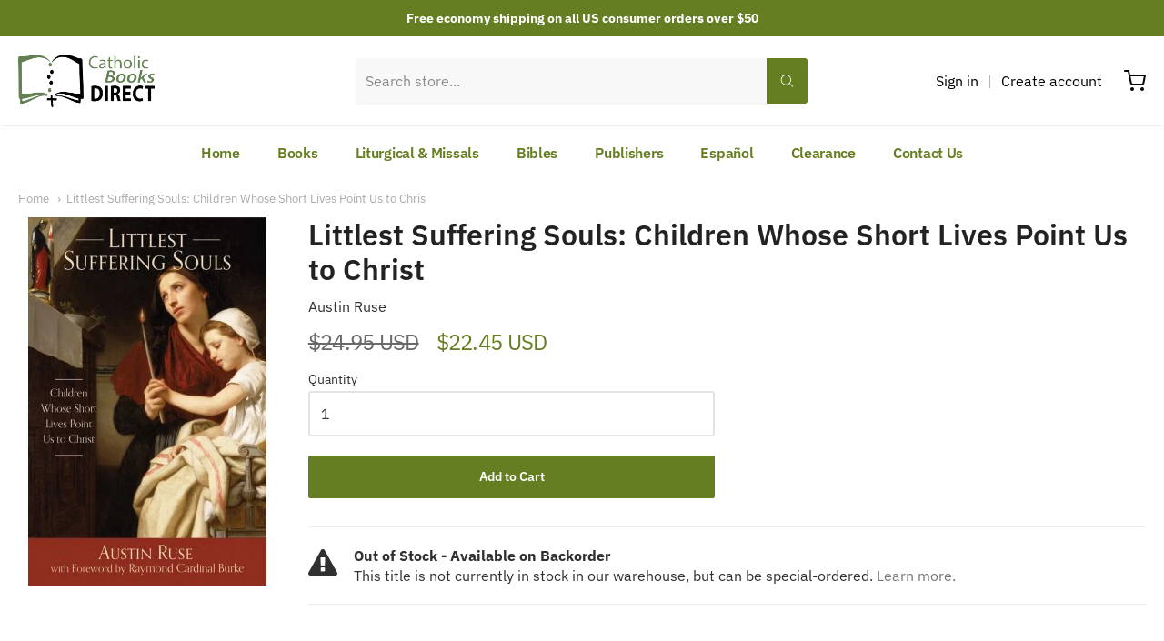

--- FILE ---
content_type: text/html; charset=utf-8
request_url: https://catholicbooksdirect.com/products/littlest-suffering-souls-children-whose-short-lives-point-us-to-christ-2
body_size: 30558
content:
<!doctype html>














<html class="no-js product littlest-suffering-souls-children-whose-short-lives-point-us-to-chris" lang="en">

  <head>

    <meta charset="utf-8">
<meta http-equiv="X-UA-Compatible" content="IE=edge,chrome=1">
<meta name="viewport" content="width=device-width, initial-scale=1">

<link rel="canonical" href="https://catholicbooksdirect.com/products/littlest-suffering-souls-children-whose-short-lives-point-us-to-christ-2">


  <link rel="shortcut icon" href="//catholicbooksdirect.com/cdn/shop/files/cropped-Screen-Shot-2020-12-03-at-11.05.51-AM-32x32_32x32.png?v=1632936935" type="image/png">











<title>Littlest Suffering Souls: Children Whose Short Lives Point Us to Chris | Catholic Books Direct</title>




  <meta name="description" content="Be inspired by faithful heroism of the littlest souls It is said that children learn what they live. But children also teach the adults in their lives lessons on subjects such as unconditional love, self-sacrifice, self-forgetfulness, patience and more. The ordinary way an adult learns these things from his or her chil">


    <meta property="og:site_name" content="Catholic Books Direct">


  <meta property="og:type" content="product">
  <meta property="og:title" content="Littlest Suffering Souls: Children Whose Short Lives Point Us to Christ">
  <meta property="og:url" content="https://catholicbooksdirect.com/products/littlest-suffering-souls-children-whose-short-lives-point-us-to-christ-2">
  <meta property="og:description" content="



Be inspired by faithful heroism of the littlest souls
It is said that children learn what they live. But children also teach the adults in their lives lessons on subjects such as unconditional love, self-sacrifice, self-forgetfulness, patience and more. The ordinary way an adult learns these things from his or her children is by caring for them.
Every parent knows that. But some extraordinary children seem sent by God to teach us about the “big questions” such as life, death, suffering, and the existence of God. The children in this book, all of whom suffered terribly during their short lives, bore witness to God’s love and an understanding of the meaning of suffering and “what to do with it” that belied their years. And their teaching was not limited to their immediate family: Everyone with whom they came into contact, from doctors and nurses, to major political figures and popes to family friends and other children, was profoundly affected by the encounter.
This book will make you cry, yes, but the tears will be mixed with something akin to joy at the beauty of the short lives of Brendan, Margaret, and Audrey, and awe at the grace and dignity with which they bore their crosses, lived and enjoyed this life, and ultimately left it to be with the God they all loved. In this time in which there is so much despair and sadness, and in this world in which we are so frequently reminded that it can truly be a “vale of tears,” let the Littlest Suffering Souls remind you that this present life is not all there is; let the Littlest Suffering Souls point you to heaven and to Christ.




">
  
    <meta property="og:image" content="http://catholicbooksdirect.com/cdn/shop/products/untitled-1_copy_1200x630.jpg?v=1632772807">
    <meta property="og:image:secure_url" content="https://catholicbooksdirect.com/cdn/shop/products/untitled-1_copy_1200x630.jpg?v=1632772807">
    <meta property="og:image:width" content="1200"/>
    <meta property="og:image:height" content="630"/>
  
  <meta property="og:price:amount" content="22.45">
  <meta property="og:price:currency" content="USD">



  <meta name="twitter:card" content="summary">





  <meta name="twitter:title" content="Littlest Suffering Souls: Children Whose Short Lives Point Us to Christ">
  <meta name="twitter:description" content="



Be inspired by faithful heroism of the littlest souls
It is said that children learn what they live. But children also teach the adults in their lives lessons on subjects such as unconditional lov">
  <meta name="twitter:image" content="https://catholicbooksdirect.com/cdn/shop/products/untitled-1_copy_1200x630.jpg?v=1632772807">
  <meta name="twitter:image:width" content="1024">
  <meta name="twitter:image:height" content="1024">


    







<link rel="preload" as="font" href="//catholicbooksdirect.com/cdn/fonts/ibm_plex_sans/ibmplexsans_n4.4633946c9236bd5cc5d0394ad07b807eb7ca1b32.woff2" type="font/woff2" crossorigin="anonymous"/>


  <link rel="preload" as="font" href="//catholicbooksdirect.com/cdn/fonts/ibm_plex_sans/ibmplexsans_n7.a8d2465074d254d8c167d5599b02fc2f97912fc9.woff2" type="font/woff2" crossorigin="anonymous"/>



  <link rel="preload" as="font" href="//catholicbooksdirect.com/cdn/fonts/ibm_plex_sans/ibmplexsans_i4.ef77720fc4c9ae616083d1ac737f976e4c15f75b.woff2" type="font/woff2" crossorigin="anonymous"/>



  <link rel="preload" as="font" href="//catholicbooksdirect.com/cdn/fonts/ibm_plex_sans/ibmplexsans_i7.25100a51254494cece6de9741984bfb7fb22bafb.woff2" type="font/woff2" crossorigin="anonymous"/>










<link rel="preload" as="font" href="//catholicbooksdirect.com/cdn/fonts/ibm_plex_sans/ibmplexsans_n4.4633946c9236bd5cc5d0394ad07b807eb7ca1b32.woff2" type="font/woff2" crossorigin="anonymous"/>


  <link rel="preload" as="font" href="//catholicbooksdirect.com/cdn/fonts/ibm_plex_sans/ibmplexsans_n7.a8d2465074d254d8c167d5599b02fc2f97912fc9.woff2" type="font/woff2" crossorigin="anonymous"/>



  <link rel="preload" as="font" href="//catholicbooksdirect.com/cdn/fonts/ibm_plex_sans/ibmplexsans_i4.ef77720fc4c9ae616083d1ac737f976e4c15f75b.woff2" type="font/woff2" crossorigin="anonymous"/>



  <link rel="preload" as="font" href="//catholicbooksdirect.com/cdn/fonts/ibm_plex_sans/ibmplexsans_i7.25100a51254494cece6de9741984bfb7fb22bafb.woff2" type="font/woff2" crossorigin="anonymous"/>










<link rel="preload" as="font" href="//catholicbooksdirect.com/cdn/fonts/ibm_plex_sans/ibmplexsans_n4.4633946c9236bd5cc5d0394ad07b807eb7ca1b32.woff2" type="font/woff2" crossorigin="anonymous"/>


  <link rel="preload" as="font" href="//catholicbooksdirect.com/cdn/fonts/ibm_plex_sans/ibmplexsans_n7.a8d2465074d254d8c167d5599b02fc2f97912fc9.woff2" type="font/woff2" crossorigin="anonymous"/>



  <link rel="preload" as="font" href="//catholicbooksdirect.com/cdn/fonts/ibm_plex_sans/ibmplexsans_i4.ef77720fc4c9ae616083d1ac737f976e4c15f75b.woff2" type="font/woff2" crossorigin="anonymous"/>



  <link rel="preload" as="font" href="//catholicbooksdirect.com/cdn/fonts/ibm_plex_sans/ibmplexsans_i7.25100a51254494cece6de9741984bfb7fb22bafb.woff2" type="font/woff2" crossorigin="anonymous"/>


    <style data-shopify>
  :root {
    /* Content */

    --bg_header_color: #ffffff;
    --color_header_text: #030303;
    --color_content_heading: #222222;
    --color_content_text: #303030;
    --color_content_text_light: #696969;
    --color_content_text_extra_light: rgba(105, 105, 105, 0.2);
    --color_content_link: #777777;
    --color_content_link_hover: #657e21;
    --color_content_line: #eaeaea;
    --bg_content_color: #ffffff;

    /* Button */
    --bg_content_button: #657e21;
    --bg_content_button_hover: #030303;
    --color_content_button_text: #ffffff;
    --color_content_button_text_hover: #f3f3f3;
    --bg_content_button_alpha_05: rgba(101, 126, 33, 0.05);

    /* Top Bar */
    --color_top_bar_text: #030303;
    --color_top_bar_link: #030303;
    --color_top_bar_link_hover: #657e21;
    --bg_top_bar_color: #ffffff;


    /*Main Menu */
    --color_main_menu_link: #030303;
    --color_main_menu_link_hover: #657e21;
    --color_header_line: #f1f2f3;

    /* Typo */
    --typo_main_menu_dropdown_font_size: 14px;
    --typo_primary_line_height: 1.5;

    /* Footer */
    --color_footer_content_text: #303030;
    --color_footer_text: #f1f2f3;
    --color_footer_link: #f1f2f3;
    --color_footer_link_hover: #657e21;
    --color_footer_content_text_light: #909090;
    --color_footer_content_link: #606060;
    --color_footer_content_link_hover: #657e21;
    --bg_footer_content_color: #f1f2f3;
    --color_footer_content_heading: #030303;
    --color_footer_content_line: #e1e2e3;
    --bg_footer_color: #030303;
    --color_footer_text_alpha_25: rgba(241, 242, 243, 0.25);


    /* Misc */
    --bg_sale_sticker_color: #030303;
    --color_sale_sticker: #ffffff;
    --color_brand_link: #657e21;


    /* Announcement */
    --color_announcement_bar_text: #ffffff;
    --bg_announcement_bar_color: #657e21;

    /* Sticky Cart */
    --sticky_cart_text: #303030;
    --sticky_cart_background: #ffffff;
    --sticky_cart_text_hover: #636363;

    /* Custom */
    --bg_content_color_alpha_8: rgba(255, 255, 255, 0.8);
    --color_content_link_alpha_08: rgba(119, 119, 119, 0.08);
    --color_content_link_alpha_6: rgba(119, 119, 119, 0.6);
    --color_content_link_alpha_3: rgba(119, 119, 119, 0.3);
    --color_content_link_alpha_2: rgba(119, 119, 119, 0.2);

    /* SVGs */
    --color_content_text_select_alpha_5: url("data:image/svg+xml,%3Csvg xmlns='http://www.w3.org/2000/svg' width='12px' height='7px' fill='rgba(48, 48, 48, 0.5)'%3E%3Cpath d='M0.653526932,0.762448087 C0.292593974,0.341359636 0.455760956,0 1.00247329,0 L10.5044548,0 C11.3304216,0 11.5684948,0.503422737 11.0226426,1.14025025 L6.65352693,6.23755191 C6.29259397,6.65864036 5.71060753,6.66237545 5.34647307,6.23755191 L0.653526932,0.762448087 Z'%3E%3C/path%3E%3C/svg%3E");
    --color_content_text_select: url("data:image/svg+xml,%3Csvg xmlns='http://www.w3.org/2000/svg' width='12px' height='7px' fill='%23303030'%3E%3Cpath d='M0.653526932,0.762448087 C0.292593974,0.341359636 0.455760956,0 1.00247329,0 L10.5044548,0 C11.3304216,0 11.5684948,0.503422737 11.0226426,1.14025025 L6.65352693,6.23755191 C6.29259397,6.65864036 5.71060753,6.66237545 5.34647307,6.23755191 L0.653526932,0.762448087 Z'%3E%3C/path%3E%3C/svg%3E");
    --color_footer_text_select_alpha_25: url("data:image/svg+xml,%3Csvg xmlns='http://www.w3.org/2000/svg' width='12px' height='7px' fill='rgba(241, 242, 243, 0.25)'%3E%3Cpath d='M0.653526932,0.762448087 C0.292593974,0.341359636 0.455760956,0 1.00247329,0 L10.5044548,0 C11.3304216,0 11.5684948,0.503422737 11.0226426,1.14025025 L6.65352693,6.23755191 C6.29259397,6.65864036 5.71060753,6.66237545 5.34647307,6.23755191 L0.653526932,0.762448087 Z'%3E%3C/path%3E%3C/svg%3E");
    --color_footer_text_select: url("data:image/svg+xml,%3Csvg xmlns='http://www.w3.org/2000/svg' width='12px' height='7px' fill='%23f1f2f3'%3E%3Cpath d='M0.653526932,0.762448087 C0.292593974,0.341359636 0.455760956,0 1.00247329,0 L10.5044548,0 C11.3304216,0 11.5684948,0.503422737 11.0226426,1.14025025 L6.65352693,6.23755191 C6.29259397,6.65864036 5.71060753,6.66237545 5.34647307,6.23755191 L0.653526932,0.762448087 Z'%3E%3C/path%3E%3C/svg%3E");


    /* specific colors for Shop Pay Installments Banner */
    --payment-terms-background-color: #ffffff;
    /* End Shop Pay Installment Banner */

  }
</style>


    <script>window.performance && window.performance.mark && window.performance.mark('shopify.content_for_header.start');</script><meta name="google-site-verification" content="1jojbTNQq-w_AwYYH0i5VjMim4gZUmAuw-ezOS8Tj-A">
<meta name="facebook-domain-verification" content="5fdbllusvdtwketa0rkatwjup23pz0">
<meta id="shopify-digital-wallet" name="shopify-digital-wallet" content="/45390561439/digital_wallets/dialog">
<meta name="shopify-checkout-api-token" content="29c45782fb571e3eee6dbdaccae7c531">
<meta id="in-context-paypal-metadata" data-shop-id="45390561439" data-venmo-supported="false" data-environment="production" data-locale="en_US" data-paypal-v4="true" data-currency="USD">
<link rel="alternate" type="application/json+oembed" href="https://catholicbooksdirect.com/products/littlest-suffering-souls-children-whose-short-lives-point-us-to-christ-2.oembed">
<script async="async" src="/checkouts/internal/preloads.js?locale=en-US"></script>
<link rel="preconnect" href="https://shop.app" crossorigin="anonymous">
<script async="async" src="https://shop.app/checkouts/internal/preloads.js?locale=en-US&shop_id=45390561439" crossorigin="anonymous"></script>
<script id="apple-pay-shop-capabilities" type="application/json">{"shopId":45390561439,"countryCode":"US","currencyCode":"USD","merchantCapabilities":["supports3DS"],"merchantId":"gid:\/\/shopify\/Shop\/45390561439","merchantName":"Catholic Books Direct","requiredBillingContactFields":["postalAddress","email"],"requiredShippingContactFields":["postalAddress","email"],"shippingType":"shipping","supportedNetworks":["visa","masterCard","amex","discover","elo","jcb"],"total":{"type":"pending","label":"Catholic Books Direct","amount":"1.00"},"shopifyPaymentsEnabled":true,"supportsSubscriptions":true}</script>
<script id="shopify-features" type="application/json">{"accessToken":"29c45782fb571e3eee6dbdaccae7c531","betas":["rich-media-storefront-analytics"],"domain":"catholicbooksdirect.com","predictiveSearch":true,"shopId":45390561439,"locale":"en"}</script>
<script>var Shopify = Shopify || {};
Shopify.shop = "catholic-books-direct-com.myshopify.com";
Shopify.locale = "en";
Shopify.currency = {"active":"USD","rate":"1.0"};
Shopify.country = "US";
Shopify.theme = {"name":"Providence","id":127278842015,"schema_name":"Providence","schema_version":"5.11.10","theme_store_id":587,"role":"main"};
Shopify.theme.handle = "null";
Shopify.theme.style = {"id":null,"handle":null};
Shopify.cdnHost = "catholicbooksdirect.com/cdn";
Shopify.routes = Shopify.routes || {};
Shopify.routes.root = "/";</script>
<script type="module">!function(o){(o.Shopify=o.Shopify||{}).modules=!0}(window);</script>
<script>!function(o){function n(){var o=[];function n(){o.push(Array.prototype.slice.apply(arguments))}return n.q=o,n}var t=o.Shopify=o.Shopify||{};t.loadFeatures=n(),t.autoloadFeatures=n()}(window);</script>
<script>
  window.ShopifyPay = window.ShopifyPay || {};
  window.ShopifyPay.apiHost = "shop.app\/pay";
  window.ShopifyPay.redirectState = null;
</script>
<script id="shop-js-analytics" type="application/json">{"pageType":"product"}</script>
<script defer="defer" async type="module" src="//catholicbooksdirect.com/cdn/shopifycloud/shop-js/modules/v2/client.init-shop-cart-sync_BdyHc3Nr.en.esm.js"></script>
<script defer="defer" async type="module" src="//catholicbooksdirect.com/cdn/shopifycloud/shop-js/modules/v2/chunk.common_Daul8nwZ.esm.js"></script>
<script type="module">
  await import("//catholicbooksdirect.com/cdn/shopifycloud/shop-js/modules/v2/client.init-shop-cart-sync_BdyHc3Nr.en.esm.js");
await import("//catholicbooksdirect.com/cdn/shopifycloud/shop-js/modules/v2/chunk.common_Daul8nwZ.esm.js");

  window.Shopify.SignInWithShop?.initShopCartSync?.({"fedCMEnabled":true,"windoidEnabled":true});

</script>
<script>
  window.Shopify = window.Shopify || {};
  if (!window.Shopify.featureAssets) window.Shopify.featureAssets = {};
  window.Shopify.featureAssets['shop-js'] = {"shop-cart-sync":["modules/v2/client.shop-cart-sync_QYOiDySF.en.esm.js","modules/v2/chunk.common_Daul8nwZ.esm.js"],"init-fed-cm":["modules/v2/client.init-fed-cm_DchLp9rc.en.esm.js","modules/v2/chunk.common_Daul8nwZ.esm.js"],"shop-button":["modules/v2/client.shop-button_OV7bAJc5.en.esm.js","modules/v2/chunk.common_Daul8nwZ.esm.js"],"init-windoid":["modules/v2/client.init-windoid_DwxFKQ8e.en.esm.js","modules/v2/chunk.common_Daul8nwZ.esm.js"],"shop-cash-offers":["modules/v2/client.shop-cash-offers_DWtL6Bq3.en.esm.js","modules/v2/chunk.common_Daul8nwZ.esm.js","modules/v2/chunk.modal_CQq8HTM6.esm.js"],"shop-toast-manager":["modules/v2/client.shop-toast-manager_CX9r1SjA.en.esm.js","modules/v2/chunk.common_Daul8nwZ.esm.js"],"init-shop-email-lookup-coordinator":["modules/v2/client.init-shop-email-lookup-coordinator_UhKnw74l.en.esm.js","modules/v2/chunk.common_Daul8nwZ.esm.js"],"pay-button":["modules/v2/client.pay-button_DzxNnLDY.en.esm.js","modules/v2/chunk.common_Daul8nwZ.esm.js"],"avatar":["modules/v2/client.avatar_BTnouDA3.en.esm.js"],"init-shop-cart-sync":["modules/v2/client.init-shop-cart-sync_BdyHc3Nr.en.esm.js","modules/v2/chunk.common_Daul8nwZ.esm.js"],"shop-login-button":["modules/v2/client.shop-login-button_D8B466_1.en.esm.js","modules/v2/chunk.common_Daul8nwZ.esm.js","modules/v2/chunk.modal_CQq8HTM6.esm.js"],"init-customer-accounts-sign-up":["modules/v2/client.init-customer-accounts-sign-up_C8fpPm4i.en.esm.js","modules/v2/client.shop-login-button_D8B466_1.en.esm.js","modules/v2/chunk.common_Daul8nwZ.esm.js","modules/v2/chunk.modal_CQq8HTM6.esm.js"],"init-shop-for-new-customer-accounts":["modules/v2/client.init-shop-for-new-customer-accounts_CVTO0Ztu.en.esm.js","modules/v2/client.shop-login-button_D8B466_1.en.esm.js","modules/v2/chunk.common_Daul8nwZ.esm.js","modules/v2/chunk.modal_CQq8HTM6.esm.js"],"init-customer-accounts":["modules/v2/client.init-customer-accounts_dRgKMfrE.en.esm.js","modules/v2/client.shop-login-button_D8B466_1.en.esm.js","modules/v2/chunk.common_Daul8nwZ.esm.js","modules/v2/chunk.modal_CQq8HTM6.esm.js"],"shop-follow-button":["modules/v2/client.shop-follow-button_CkZpjEct.en.esm.js","modules/v2/chunk.common_Daul8nwZ.esm.js","modules/v2/chunk.modal_CQq8HTM6.esm.js"],"lead-capture":["modules/v2/client.lead-capture_BntHBhfp.en.esm.js","modules/v2/chunk.common_Daul8nwZ.esm.js","modules/v2/chunk.modal_CQq8HTM6.esm.js"],"checkout-modal":["modules/v2/client.checkout-modal_CfxcYbTm.en.esm.js","modules/v2/chunk.common_Daul8nwZ.esm.js","modules/v2/chunk.modal_CQq8HTM6.esm.js"],"shop-login":["modules/v2/client.shop-login_Da4GZ2H6.en.esm.js","modules/v2/chunk.common_Daul8nwZ.esm.js","modules/v2/chunk.modal_CQq8HTM6.esm.js"],"payment-terms":["modules/v2/client.payment-terms_MV4M3zvL.en.esm.js","modules/v2/chunk.common_Daul8nwZ.esm.js","modules/v2/chunk.modal_CQq8HTM6.esm.js"]};
</script>
<script>(function() {
  var isLoaded = false;
  function asyncLoad() {
    if (isLoaded) return;
    isLoaded = true;
    var urls = ["https:\/\/searchanise-ef84.kxcdn.com\/widgets\/shopify\/init.js?a=9Z9s7L2u0C\u0026shop=catholic-books-direct-com.myshopify.com"];
    for (var i = 0; i < urls.length; i++) {
      var s = document.createElement('script');
      s.type = 'text/javascript';
      s.async = true;
      s.src = urls[i];
      var x = document.getElementsByTagName('script')[0];
      x.parentNode.insertBefore(s, x);
    }
  };
  if(window.attachEvent) {
    window.attachEvent('onload', asyncLoad);
  } else {
    window.addEventListener('load', asyncLoad, false);
  }
})();</script>
<script id="__st">var __st={"a":45390561439,"offset":-18000,"reqid":"614bb52e-0aff-47fa-93d8-731e4f217cde-1768966529","pageurl":"catholicbooksdirect.com\/products\/littlest-suffering-souls-children-whose-short-lives-point-us-to-christ-2","u":"fd2cc109246e","p":"product","rtyp":"product","rid":7094837379231};</script>
<script>window.ShopifyPaypalV4VisibilityTracking = true;</script>
<script id="captcha-bootstrap">!function(){'use strict';const t='contact',e='account',n='new_comment',o=[[t,t],['blogs',n],['comments',n],[t,'customer']],c=[[e,'customer_login'],[e,'guest_login'],[e,'recover_customer_password'],[e,'create_customer']],r=t=>t.map((([t,e])=>`form[action*='/${t}']:not([data-nocaptcha='true']) input[name='form_type'][value='${e}']`)).join(','),a=t=>()=>t?[...document.querySelectorAll(t)].map((t=>t.form)):[];function s(){const t=[...o],e=r(t);return a(e)}const i='password',u='form_key',d=['recaptcha-v3-token','g-recaptcha-response','h-captcha-response',i],f=()=>{try{return window.sessionStorage}catch{return}},m='__shopify_v',_=t=>t.elements[u];function p(t,e,n=!1){try{const o=window.sessionStorage,c=JSON.parse(o.getItem(e)),{data:r}=function(t){const{data:e,action:n}=t;return t[m]||n?{data:e,action:n}:{data:t,action:n}}(c);for(const[e,n]of Object.entries(r))t.elements[e]&&(t.elements[e].value=n);n&&o.removeItem(e)}catch(o){console.error('form repopulation failed',{error:o})}}const l='form_type',E='cptcha';function T(t){t.dataset[E]=!0}const w=window,h=w.document,L='Shopify',v='ce_forms',y='captcha';let A=!1;((t,e)=>{const n=(g='f06e6c50-85a8-45c8-87d0-21a2b65856fe',I='https://cdn.shopify.com/shopifycloud/storefront-forms-hcaptcha/ce_storefront_forms_captcha_hcaptcha.v1.5.2.iife.js',D={infoText:'Protected by hCaptcha',privacyText:'Privacy',termsText:'Terms'},(t,e,n)=>{const o=w[L][v],c=o.bindForm;if(c)return c(t,g,e,D).then(n);var r;o.q.push([[t,g,e,D],n]),r=I,A||(h.body.append(Object.assign(h.createElement('script'),{id:'captcha-provider',async:!0,src:r})),A=!0)});var g,I,D;w[L]=w[L]||{},w[L][v]=w[L][v]||{},w[L][v].q=[],w[L][y]=w[L][y]||{},w[L][y].protect=function(t,e){n(t,void 0,e),T(t)},Object.freeze(w[L][y]),function(t,e,n,w,h,L){const[v,y,A,g]=function(t,e,n){const i=e?o:[],u=t?c:[],d=[...i,...u],f=r(d),m=r(i),_=r(d.filter((([t,e])=>n.includes(e))));return[a(f),a(m),a(_),s()]}(w,h,L),I=t=>{const e=t.target;return e instanceof HTMLFormElement?e:e&&e.form},D=t=>v().includes(t);t.addEventListener('submit',(t=>{const e=I(t);if(!e)return;const n=D(e)&&!e.dataset.hcaptchaBound&&!e.dataset.recaptchaBound,o=_(e),c=g().includes(e)&&(!o||!o.value);(n||c)&&t.preventDefault(),c&&!n&&(function(t){try{if(!f())return;!function(t){const e=f();if(!e)return;const n=_(t);if(!n)return;const o=n.value;o&&e.removeItem(o)}(t);const e=Array.from(Array(32),(()=>Math.random().toString(36)[2])).join('');!function(t,e){_(t)||t.append(Object.assign(document.createElement('input'),{type:'hidden',name:u})),t.elements[u].value=e}(t,e),function(t,e){const n=f();if(!n)return;const o=[...t.querySelectorAll(`input[type='${i}']`)].map((({name:t})=>t)),c=[...d,...o],r={};for(const[a,s]of new FormData(t).entries())c.includes(a)||(r[a]=s);n.setItem(e,JSON.stringify({[m]:1,action:t.action,data:r}))}(t,e)}catch(e){console.error('failed to persist form',e)}}(e),e.submit())}));const S=(t,e)=>{t&&!t.dataset[E]&&(n(t,e.some((e=>e===t))),T(t))};for(const o of['focusin','change'])t.addEventListener(o,(t=>{const e=I(t);D(e)&&S(e,y())}));const B=e.get('form_key'),M=e.get(l),P=B&&M;t.addEventListener('DOMContentLoaded',(()=>{const t=y();if(P)for(const e of t)e.elements[l].value===M&&p(e,B);[...new Set([...A(),...v().filter((t=>'true'===t.dataset.shopifyCaptcha))])].forEach((e=>S(e,t)))}))}(h,new URLSearchParams(w.location.search),n,t,e,['guest_login'])})(!0,!0)}();</script>
<script integrity="sha256-4kQ18oKyAcykRKYeNunJcIwy7WH5gtpwJnB7kiuLZ1E=" data-source-attribution="shopify.loadfeatures" defer="defer" src="//catholicbooksdirect.com/cdn/shopifycloud/storefront/assets/storefront/load_feature-a0a9edcb.js" crossorigin="anonymous"></script>
<script crossorigin="anonymous" defer="defer" src="//catholicbooksdirect.com/cdn/shopifycloud/storefront/assets/shopify_pay/storefront-65b4c6d7.js?v=20250812"></script>
<script data-source-attribution="shopify.dynamic_checkout.dynamic.init">var Shopify=Shopify||{};Shopify.PaymentButton=Shopify.PaymentButton||{isStorefrontPortableWallets:!0,init:function(){window.Shopify.PaymentButton.init=function(){};var t=document.createElement("script");t.src="https://catholicbooksdirect.com/cdn/shopifycloud/portable-wallets/latest/portable-wallets.en.js",t.type="module",document.head.appendChild(t)}};
</script>
<script data-source-attribution="shopify.dynamic_checkout.buyer_consent">
  function portableWalletsHideBuyerConsent(e){var t=document.getElementById("shopify-buyer-consent"),n=document.getElementById("shopify-subscription-policy-button");t&&n&&(t.classList.add("hidden"),t.setAttribute("aria-hidden","true"),n.removeEventListener("click",e))}function portableWalletsShowBuyerConsent(e){var t=document.getElementById("shopify-buyer-consent"),n=document.getElementById("shopify-subscription-policy-button");t&&n&&(t.classList.remove("hidden"),t.removeAttribute("aria-hidden"),n.addEventListener("click",e))}window.Shopify?.PaymentButton&&(window.Shopify.PaymentButton.hideBuyerConsent=portableWalletsHideBuyerConsent,window.Shopify.PaymentButton.showBuyerConsent=portableWalletsShowBuyerConsent);
</script>
<script data-source-attribution="shopify.dynamic_checkout.cart.bootstrap">document.addEventListener("DOMContentLoaded",(function(){function t(){return document.querySelector("shopify-accelerated-checkout-cart, shopify-accelerated-checkout")}if(t())Shopify.PaymentButton.init();else{new MutationObserver((function(e,n){t()&&(Shopify.PaymentButton.init(),n.disconnect())})).observe(document.body,{childList:!0,subtree:!0})}}));
</script>
<link id="shopify-accelerated-checkout-styles" rel="stylesheet" media="screen" href="https://catholicbooksdirect.com/cdn/shopifycloud/portable-wallets/latest/accelerated-checkout-backwards-compat.css" crossorigin="anonymous">
<style id="shopify-accelerated-checkout-cart">
        #shopify-buyer-consent {
  margin-top: 1em;
  display: inline-block;
  width: 100%;
}

#shopify-buyer-consent.hidden {
  display: none;
}

#shopify-subscription-policy-button {
  background: none;
  border: none;
  padding: 0;
  text-decoration: underline;
  font-size: inherit;
  cursor: pointer;
}

#shopify-subscription-policy-button::before {
  box-shadow: none;
}

      </style>
<script id="sections-script" data-sections="product-recommendations" defer="defer" src="//catholicbooksdirect.com/cdn/shop/t/2/compiled_assets/scripts.js?v=1699"></script>
<script>window.performance && window.performance.mark && window.performance.mark('shopify.content_for_header.end');</script>

    
<!--      <link href="//catholicbooksdirect.com/cdn/shopifycloud/shopify-plyr/v1.0/shopify-plyr.css" rel="stylesheet" type="text/css" media="all" />
      <link href="//catholicbooksdirect.com/cdn/shopifycloud/model-viewer-ui/assets/v1.0/model-viewer-ui.css" rel="stylesheet" type="text/css" media="all" /> -->
    

    <link href="//catholicbooksdirect.com/cdn/shop/t/2/assets/theme-vendor.css?v=144833957809184144071696880555" rel="stylesheet" type="text/css" media="all" />
    <link href="//catholicbooksdirect.com/cdn/shop/t/2/assets/theme.css?v=43235760216010091491632762948" rel="stylesheet" type="text/css" media="all" />
    <link href="//catholicbooksdirect.com/cdn/shop/t/2/assets/theme-custom.css?v=67524178672636314771653799001" rel="stylesheet" type="text/css" media="all" />
    <link href="//catholicbooksdirect.com/cdn/shop/t/2/assets/fonts.css?v=115133392740407612001767142318" rel="stylesheet" type="text/css" media="all" />

    <script>
  window.lazySizesConfig = window.lazySizesConfig || {};
  lazySizesConfig.loadMode = 1;
  lazySizesConfig.loadHidden = false;
</script>
<script src="https://cdnjs.cloudflare.com/ajax/libs/lazysizes/4.0.1/plugins/respimg/ls.respimg.min.js" async="async"></script>
<script src="https://cdnjs.cloudflare.com/ajax/libs/lazysizes/4.0.1/plugins/rias/ls.rias.min.js" async="async"></script>
<script src="https://cdnjs.cloudflare.com/ajax/libs/lazysizes/4.0.1/plugins/parent-fit/ls.parent-fit.min.js" async="async"></script>
<script src="https://cdnjs.cloudflare.com/ajax/libs/lazysizes/4.0.1/plugins/bgset/ls.bgset.min.js" async="async"></script>
<script src="https://cdnjs.cloudflare.com/ajax/libs/lazysizes/4.0.1/lazysizes.min.js" async="async"></script>

    




















<script>
  window.Station || (window.Station = {
    App: {
      config: {
        mediumScreen: 640,
        largeScreen: 1024
      }
    },
    Theme: {
      givenName: "Providence",
      id: 127278842015,
      name: "Providence",
      version: "5.11.10",
      config: {
        search: {
          enableSuggestions: false,
          showVendor: true,
          showPrice: true,
          showUnavailableProducts: "show",
          enterKeySubmit: true
        },
        product: {
          enableDeepLinking: true,
          enableHighlightAddWhenSale: true,
          enableLightbox: true,
          enableQtyLimit: false,
          enableSelectAnOption: false,
          enableSetVariantFromSecondary: true,
          lightboxImageSize: "master",
          primaryImageSize: "1024x1024",
          showPrimaryImageFirst: false
        }
      },
      current: {
        article: null,
        cart: {"note":null,"attributes":{},"original_total_price":0,"total_price":0,"total_discount":0,"total_weight":0.0,"item_count":0,"items":[],"requires_shipping":false,"currency":"USD","items_subtotal_price":0,"cart_level_discount_applications":[],"checkout_charge_amount":0},
        collection: null,
        featured_media_id: 23447749918879,
        featuredImageID: 30966981394591,
        product: {"id":7094837379231,"title":"Littlest Suffering Souls: Children Whose Short Lives Point Us to Christ","handle":"littlest-suffering-souls-children-whose-short-lives-point-us-to-christ-2","description":"\u003cdiv class=\"product-essential-inner\"\u003e\n\u003cdiv class=\"product-shop\"\u003e\n\u003cdiv class=\"short-description\"\u003e\n\u003cdiv class=\"std\"\u003e\n\u003cp class=\"Default\"\u003e\u003cstrong\u003eBe inspired by faithful heroism of the littlest souls\u003c\/strong\u003e\u003c\/p\u003e\n\u003cp\u003eIt is said that children learn what they live. But children also teach the adults in their lives lessons on subjects such as unconditional love, self-sacrifice, self-forgetfulness, patience and more. The ordinary way an adult learns these things from his or her children is by caring for them.\u003c\/p\u003e\n\u003cp class=\"Pa1\"\u003eEvery parent knows that. But some extraordinary children seem sent by God to teach us about the “big questions” such as life, death, suffering, and the existence of God. The children in this book, all of whom suffered terribly during their short lives, bore witness to God’s love and an understanding of the meaning of suffering and “what to do with it” that belied their years. And their teaching was not limited to their immediate family: Everyone with whom they came into contact, from doctors and nurses, to major political figures and popes to family friends and other children, was profoundly affected by the encounter.\u003c\/p\u003e\n\u003cp\u003eThis book will make you cry, yes, but the tears will be mixed with something akin to joy at the beauty of the short lives of Brendan, Margaret, and Audrey, and awe at the grace and dignity with which they bore their crosses, lived and enjoyed this life, and ultimately left it to be with the God they all loved. In this time in which there is so much despair and sadness, and in this world in which we are so frequently reminded that it can truly be a “vale of tears,” let the \u003cem\u003eLittlest Suffering Souls \u003c\/em\u003eremind you that this present life is not all there is; let the \u003cem\u003eLittlest Suffering Souls \u003c\/em\u003epoint you to heaven and to Christ.\u003c\/p\u003e\n\u003c\/div\u003e\n\u003c\/div\u003e\n\u003c\/div\u003e\n\u003c\/div\u003e\n","published_at":"2021-09-27T16:00:07-04:00","created_at":"2021-09-27T16:00:07-04:00","vendor":"St. Benedict Press \/ TAN Books","type":"","tags":[],"price":2245,"price_min":2245,"price_max":2245,"available":true,"price_varies":false,"compare_at_price":2495,"compare_at_price_min":2495,"compare_at_price_max":2495,"compare_at_price_varies":false,"variants":[{"id":41152288358559,"title":"Default Title","option1":"Default Title","option2":null,"option3":null,"sku":"9781505108392","requires_shipping":true,"taxable":true,"featured_image":null,"available":true,"name":"Littlest Suffering Souls: Children Whose Short Lives Point Us to Christ","public_title":null,"options":["Default Title"],"price":2245,"weight":0,"compare_at_price":2495,"inventory_management":"shopify","barcode":"9781505108392","requires_selling_plan":false,"selling_plan_allocations":[]}],"images":["\/\/catholicbooksdirect.com\/cdn\/shop\/products\/untitled-1_copy.jpg?v=1632772807"],"featured_image":"\/\/catholicbooksdirect.com\/cdn\/shop\/products\/untitled-1_copy.jpg?v=1632772807","options":["Title"],"media":[{"alt":null,"id":23447749918879,"position":1,"preview_image":{"aspect_ratio":0.667,"height":405,"width":270,"src":"\/\/catholicbooksdirect.com\/cdn\/shop\/products\/untitled-1_copy.jpg?v=1632772807"},"aspect_ratio":0.667,"height":405,"media_type":"image","src":"\/\/catholicbooksdirect.com\/cdn\/shop\/products\/untitled-1_copy.jpg?v=1632772807","width":270}],"requires_selling_plan":false,"selling_plan_groups":[],"content":"\u003cdiv class=\"product-essential-inner\"\u003e\n\u003cdiv class=\"product-shop\"\u003e\n\u003cdiv class=\"short-description\"\u003e\n\u003cdiv class=\"std\"\u003e\n\u003cp class=\"Default\"\u003e\u003cstrong\u003eBe inspired by faithful heroism of the littlest souls\u003c\/strong\u003e\u003c\/p\u003e\n\u003cp\u003eIt is said that children learn what they live. But children also teach the adults in their lives lessons on subjects such as unconditional love, self-sacrifice, self-forgetfulness, patience and more. The ordinary way an adult learns these things from his or her children is by caring for them.\u003c\/p\u003e\n\u003cp class=\"Pa1\"\u003eEvery parent knows that. But some extraordinary children seem sent by God to teach us about the “big questions” such as life, death, suffering, and the existence of God. The children in this book, all of whom suffered terribly during their short lives, bore witness to God’s love and an understanding of the meaning of suffering and “what to do with it” that belied their years. And their teaching was not limited to their immediate family: Everyone with whom they came into contact, from doctors and nurses, to major political figures and popes to family friends and other children, was profoundly affected by the encounter.\u003c\/p\u003e\n\u003cp\u003eThis book will make you cry, yes, but the tears will be mixed with something akin to joy at the beauty of the short lives of Brendan, Margaret, and Audrey, and awe at the grace and dignity with which they bore their crosses, lived and enjoyed this life, and ultimately left it to be with the God they all loved. In this time in which there is so much despair and sadness, and in this world in which we are so frequently reminded that it can truly be a “vale of tears,” let the \u003cem\u003eLittlest Suffering Souls \u003c\/em\u003eremind you that this present life is not all there is; let the \u003cem\u003eLittlest Suffering Souls \u003c\/em\u003epoint you to heaven and to Christ.\u003c\/p\u003e\n\u003c\/div\u003e\n\u003c\/div\u003e\n\u003c\/div\u003e\n\u003c\/div\u003e\n"},
        template: "product",
        templateType: "product",
        variant: {"id":41152288358559,"title":"Default Title","option1":"Default Title","option2":null,"option3":null,"sku":"9781505108392","requires_shipping":true,"taxable":true,"featured_image":null,"available":true,"name":"Littlest Suffering Souls: Children Whose Short Lives Point Us to Christ","public_title":null,"options":["Default Title"],"price":2245,"weight":0,"compare_at_price":2495,"inventory_management":"shopify","barcode":"9781505108392","requires_selling_plan":false,"selling_plan_allocations":[]},
        players: {
          youtube: {},
          vimeo: {}
        }
      },
      customerLoggedIn: false,
      shop: {
        collectionsCount: 127,
        currency: "USD",
        domain: "catholicbooksdirect.com",
        locale: "en",
        moneyFormat: "${{amount}}",
        moneyWithCurrencyFormat: "${{amount}} USD",
        name: "Catholic Books Direct",
        productsCount: 5242,
        url: "https:\/\/catholicbooksdirect.com",
        
        root: "\/"
      },
      i18n: {
        search: {
          suggestions: {
            products: "Products",
            collections: "Categories",
            pages: "Pages",
            articles: "Articles",
          },
          results: {
            show: "Show all results for",
            none: "No results found for"
          }
        },
        cart: {
          itemCount: {
            zero: "0 items",
            one: "1 item",
            other: "{{ count }} items"
          },
          notification: {
            productAdded: "{{ product_title }} has been added to your cart. {{ view_cart_link }}",
            viewCartLink: "View Cart"
          }
        },
        map: {
          errors: {
            addressError: "Error looking up that address",
            addressNoResults: "No results for that address",
            addressQueryLimitHTML: "You have exceeded the Google API usage limit. Consider upgrading to a \u003ca href=\"https:\/\/developers.google.com\/maps\/premium\/usage-limits\"\u003ePremium Plan\u003c\/a\u003e.",
            authErrorHTML: "There was a problem authenticating your Google Maps API Key"
          }
        },
        product: {
          addToCart: "Add to Cart",
          soldOut: "Sold Out",
          unavailable: "Unavailable",
          onSale: "Sale!",
          regularPrice: "Regular price",
          unitPrice: "per",
          unitPriceSeparator: "per"
        },
        a11y: {
          close: "Close"
        }
      }
    }
  });
  window.Station.Theme.current.inventory || (window.Station.Theme.current.inventory = {41152288358559: {
        policy: "continue",
        quantity: 0
      }
});
</script>


    <script src="//catholicbooksdirect.com/cdn/shop/t/2/assets/theme-vendor.js?v=109269379600411830821634618662" type="text/javascript"></script>
    <script src="//catholicbooksdirect.com/cdn/shopifycloud/storefront/assets/themes_support/shopify_common-5f594365.js" type="text/javascript"></script>

    
    <!-- Global site tag (gtag.js) - Google Ads: 863840207 -->
<script async src="https://www.googletagmanager.com/gtag/js?id=AW-863840207"></script>
<script>
  window.dataLayer = window.dataLayer || [];
  function gtag(){dataLayer.push(arguments);}
  gtag('js', new Date());

  gtag('config', 'AW-863840207');
</script>

  <script>var scaaffCheck = false;</script>
<script src="//catholicbooksdirect.com/cdn/shop/t/2/assets/sca_affiliate.js?v=79349397473017652541647974628" type="text/javascript"></script>
    <!-- Add this to layout/theme.liquid before closing head tag--><link href="https://monorail-edge.shopifysvc.com" rel="dns-prefetch">
<script>(function(){if ("sendBeacon" in navigator && "performance" in window) {try {var session_token_from_headers = performance.getEntriesByType('navigation')[0].serverTiming.find(x => x.name == '_s').description;} catch {var session_token_from_headers = undefined;}var session_cookie_matches = document.cookie.match(/_shopify_s=([^;]*)/);var session_token_from_cookie = session_cookie_matches && session_cookie_matches.length === 2 ? session_cookie_matches[1] : "";var session_token = session_token_from_headers || session_token_from_cookie || "";function handle_abandonment_event(e) {var entries = performance.getEntries().filter(function(entry) {return /monorail-edge.shopifysvc.com/.test(entry.name);});if (!window.abandonment_tracked && entries.length === 0) {window.abandonment_tracked = true;var currentMs = Date.now();var navigation_start = performance.timing.navigationStart;var payload = {shop_id: 45390561439,url: window.location.href,navigation_start,duration: currentMs - navigation_start,session_token,page_type: "product"};window.navigator.sendBeacon("https://monorail-edge.shopifysvc.com/v1/produce", JSON.stringify({schema_id: "online_store_buyer_site_abandonment/1.1",payload: payload,metadata: {event_created_at_ms: currentMs,event_sent_at_ms: currentMs}}));}}window.addEventListener('pagehide', handle_abandonment_event);}}());</script>
<script id="web-pixels-manager-setup">(function e(e,d,r,n,o){if(void 0===o&&(o={}),!Boolean(null===(a=null===(i=window.Shopify)||void 0===i?void 0:i.analytics)||void 0===a?void 0:a.replayQueue)){var i,a;window.Shopify=window.Shopify||{};var t=window.Shopify;t.analytics=t.analytics||{};var s=t.analytics;s.replayQueue=[],s.publish=function(e,d,r){return s.replayQueue.push([e,d,r]),!0};try{self.performance.mark("wpm:start")}catch(e){}var l=function(){var e={modern:/Edge?\/(1{2}[4-9]|1[2-9]\d|[2-9]\d{2}|\d{4,})\.\d+(\.\d+|)|Firefox\/(1{2}[4-9]|1[2-9]\d|[2-9]\d{2}|\d{4,})\.\d+(\.\d+|)|Chrom(ium|e)\/(9{2}|\d{3,})\.\d+(\.\d+|)|(Maci|X1{2}).+ Version\/(15\.\d+|(1[6-9]|[2-9]\d|\d{3,})\.\d+)([,.]\d+|)( \(\w+\)|)( Mobile\/\w+|) Safari\/|Chrome.+OPR\/(9{2}|\d{3,})\.\d+\.\d+|(CPU[ +]OS|iPhone[ +]OS|CPU[ +]iPhone|CPU IPhone OS|CPU iPad OS)[ +]+(15[._]\d+|(1[6-9]|[2-9]\d|\d{3,})[._]\d+)([._]\d+|)|Android:?[ /-](13[3-9]|1[4-9]\d|[2-9]\d{2}|\d{4,})(\.\d+|)(\.\d+|)|Android.+Firefox\/(13[5-9]|1[4-9]\d|[2-9]\d{2}|\d{4,})\.\d+(\.\d+|)|Android.+Chrom(ium|e)\/(13[3-9]|1[4-9]\d|[2-9]\d{2}|\d{4,})\.\d+(\.\d+|)|SamsungBrowser\/([2-9]\d|\d{3,})\.\d+/,legacy:/Edge?\/(1[6-9]|[2-9]\d|\d{3,})\.\d+(\.\d+|)|Firefox\/(5[4-9]|[6-9]\d|\d{3,})\.\d+(\.\d+|)|Chrom(ium|e)\/(5[1-9]|[6-9]\d|\d{3,})\.\d+(\.\d+|)([\d.]+$|.*Safari\/(?![\d.]+ Edge\/[\d.]+$))|(Maci|X1{2}).+ Version\/(10\.\d+|(1[1-9]|[2-9]\d|\d{3,})\.\d+)([,.]\d+|)( \(\w+\)|)( Mobile\/\w+|) Safari\/|Chrome.+OPR\/(3[89]|[4-9]\d|\d{3,})\.\d+\.\d+|(CPU[ +]OS|iPhone[ +]OS|CPU[ +]iPhone|CPU IPhone OS|CPU iPad OS)[ +]+(10[._]\d+|(1[1-9]|[2-9]\d|\d{3,})[._]\d+)([._]\d+|)|Android:?[ /-](13[3-9]|1[4-9]\d|[2-9]\d{2}|\d{4,})(\.\d+|)(\.\d+|)|Mobile Safari.+OPR\/([89]\d|\d{3,})\.\d+\.\d+|Android.+Firefox\/(13[5-9]|1[4-9]\d|[2-9]\d{2}|\d{4,})\.\d+(\.\d+|)|Android.+Chrom(ium|e)\/(13[3-9]|1[4-9]\d|[2-9]\d{2}|\d{4,})\.\d+(\.\d+|)|Android.+(UC? ?Browser|UCWEB|U3)[ /]?(15\.([5-9]|\d{2,})|(1[6-9]|[2-9]\d|\d{3,})\.\d+)\.\d+|SamsungBrowser\/(5\.\d+|([6-9]|\d{2,})\.\d+)|Android.+MQ{2}Browser\/(14(\.(9|\d{2,})|)|(1[5-9]|[2-9]\d|\d{3,})(\.\d+|))(\.\d+|)|K[Aa][Ii]OS\/(3\.\d+|([4-9]|\d{2,})\.\d+)(\.\d+|)/},d=e.modern,r=e.legacy,n=navigator.userAgent;return n.match(d)?"modern":n.match(r)?"legacy":"unknown"}(),u="modern"===l?"modern":"legacy",c=(null!=n?n:{modern:"",legacy:""})[u],f=function(e){return[e.baseUrl,"/wpm","/b",e.hashVersion,"modern"===e.buildTarget?"m":"l",".js"].join("")}({baseUrl:d,hashVersion:r,buildTarget:u}),m=function(e){var d=e.version,r=e.bundleTarget,n=e.surface,o=e.pageUrl,i=e.monorailEndpoint;return{emit:function(e){var a=e.status,t=e.errorMsg,s=(new Date).getTime(),l=JSON.stringify({metadata:{event_sent_at_ms:s},events:[{schema_id:"web_pixels_manager_load/3.1",payload:{version:d,bundle_target:r,page_url:o,status:a,surface:n,error_msg:t},metadata:{event_created_at_ms:s}}]});if(!i)return console&&console.warn&&console.warn("[Web Pixels Manager] No Monorail endpoint provided, skipping logging."),!1;try{return self.navigator.sendBeacon.bind(self.navigator)(i,l)}catch(e){}var u=new XMLHttpRequest;try{return u.open("POST",i,!0),u.setRequestHeader("Content-Type","text/plain"),u.send(l),!0}catch(e){return console&&console.warn&&console.warn("[Web Pixels Manager] Got an unhandled error while logging to Monorail."),!1}}}}({version:r,bundleTarget:l,surface:e.surface,pageUrl:self.location.href,monorailEndpoint:e.monorailEndpoint});try{o.browserTarget=l,function(e){var d=e.src,r=e.async,n=void 0===r||r,o=e.onload,i=e.onerror,a=e.sri,t=e.scriptDataAttributes,s=void 0===t?{}:t,l=document.createElement("script"),u=document.querySelector("head"),c=document.querySelector("body");if(l.async=n,l.src=d,a&&(l.integrity=a,l.crossOrigin="anonymous"),s)for(var f in s)if(Object.prototype.hasOwnProperty.call(s,f))try{l.dataset[f]=s[f]}catch(e){}if(o&&l.addEventListener("load",o),i&&l.addEventListener("error",i),u)u.appendChild(l);else{if(!c)throw new Error("Did not find a head or body element to append the script");c.appendChild(l)}}({src:f,async:!0,onload:function(){if(!function(){var e,d;return Boolean(null===(d=null===(e=window.Shopify)||void 0===e?void 0:e.analytics)||void 0===d?void 0:d.initialized)}()){var d=window.webPixelsManager.init(e)||void 0;if(d){var r=window.Shopify.analytics;r.replayQueue.forEach((function(e){var r=e[0],n=e[1],o=e[2];d.publishCustomEvent(r,n,o)})),r.replayQueue=[],r.publish=d.publishCustomEvent,r.visitor=d.visitor,r.initialized=!0}}},onerror:function(){return m.emit({status:"failed",errorMsg:"".concat(f," has failed to load")})},sri:function(e){var d=/^sha384-[A-Za-z0-9+/=]+$/;return"string"==typeof e&&d.test(e)}(c)?c:"",scriptDataAttributes:o}),m.emit({status:"loading"})}catch(e){m.emit({status:"failed",errorMsg:(null==e?void 0:e.message)||"Unknown error"})}}})({shopId: 45390561439,storefrontBaseUrl: "https://catholicbooksdirect.com",extensionsBaseUrl: "https://extensions.shopifycdn.com/cdn/shopifycloud/web-pixels-manager",monorailEndpoint: "https://monorail-edge.shopifysvc.com/unstable/produce_batch",surface: "storefront-renderer",enabledBetaFlags: ["2dca8a86"],webPixelsConfigList: [{"id":"589562076","configuration":"{\"appDomain\":\"app.sparklayer.io\", \"siteId\":\"catholicbooksdirect\"}","eventPayloadVersion":"v1","runtimeContext":"STRICT","scriptVersion":"6a76237eeb1360eba576db0f81c798cb","type":"APP","apiClientId":4974139,"privacyPurposes":["ANALYTICS","MARKETING","SALE_OF_DATA"],"dataSharingAdjustments":{"protectedCustomerApprovalScopes":["read_customer_address","read_customer_email","read_customer_name","read_customer_personal_data","read_customer_phone"]}},{"id":"495223004","configuration":"{\"config\":\"{\\\"google_tag_ids\\\":[\\\"AW-863840207\\\"],\\\"gtag_events\\\":[{\\\"type\\\":\\\"search\\\",\\\"action_label\\\":[\\\"G-6L7BEWCRN0\\\",\\\"AW-863840207\\\/c25PCPK4x_oCEM_P9JsD\\\"]},{\\\"type\\\":\\\"begin_checkout\\\",\\\"action_label\\\":[\\\"G-6L7BEWCRN0\\\",\\\"AW-863840207\\\/EnTeCO-4x_oCEM_P9JsD\\\"]},{\\\"type\\\":\\\"view_item\\\",\\\"action_label\\\":[\\\"G-6L7BEWCRN0\\\",\\\"AW-863840207\\\/vSL6COm4x_oCEM_P9JsD\\\"]},{\\\"type\\\":\\\"purchase\\\",\\\"action_label\\\":[\\\"G-6L7BEWCRN0\\\",\\\"AW-863840207\\\/PHNZCPa2x_oCEM_P9JsD\\\"]},{\\\"type\\\":\\\"page_view\\\",\\\"action_label\\\":[\\\"G-6L7BEWCRN0\\\",\\\"AW-863840207\\\/MK7cCPO2x_oCEM_P9JsD\\\"]},{\\\"type\\\":\\\"add_payment_info\\\",\\\"action_label\\\":[\\\"G-6L7BEWCRN0\\\",\\\"AW-863840207\\\/M_PdCPW4x_oCEM_P9JsD\\\"]},{\\\"type\\\":\\\"add_to_cart\\\",\\\"action_label\\\":[\\\"G-6L7BEWCRN0\\\",\\\"AW-863840207\\\/lXUSCOy4x_oCEM_P9JsD\\\"]}],\\\"enable_monitoring_mode\\\":false}\"}","eventPayloadVersion":"v1","runtimeContext":"OPEN","scriptVersion":"b2a88bafab3e21179ed38636efcd8a93","type":"APP","apiClientId":1780363,"privacyPurposes":[],"dataSharingAdjustments":{"protectedCustomerApprovalScopes":["read_customer_address","read_customer_email","read_customer_name","read_customer_personal_data","read_customer_phone"]}},{"id":"281280732","configuration":"{\"apiKey\":\"9Z9s7L2u0C\", \"host\":\"searchserverapi.com\"}","eventPayloadVersion":"v1","runtimeContext":"STRICT","scriptVersion":"5559ea45e47b67d15b30b79e7c6719da","type":"APP","apiClientId":578825,"privacyPurposes":["ANALYTICS"],"dataSharingAdjustments":{"protectedCustomerApprovalScopes":["read_customer_personal_data"]}},{"id":"shopify-app-pixel","configuration":"{}","eventPayloadVersion":"v1","runtimeContext":"STRICT","scriptVersion":"0450","apiClientId":"shopify-pixel","type":"APP","privacyPurposes":["ANALYTICS","MARKETING"]},{"id":"shopify-custom-pixel","eventPayloadVersion":"v1","runtimeContext":"LAX","scriptVersion":"0450","apiClientId":"shopify-pixel","type":"CUSTOM","privacyPurposes":["ANALYTICS","MARKETING"]}],isMerchantRequest: false,initData: {"shop":{"name":"Catholic Books Direct","paymentSettings":{"currencyCode":"USD"},"myshopifyDomain":"catholic-books-direct-com.myshopify.com","countryCode":"US","storefrontUrl":"https:\/\/catholicbooksdirect.com"},"customer":null,"cart":null,"checkout":null,"productVariants":[{"price":{"amount":22.45,"currencyCode":"USD"},"product":{"title":"Littlest Suffering Souls: Children Whose Short Lives Point Us to Christ","vendor":"St. Benedict Press \/ TAN Books","id":"7094837379231","untranslatedTitle":"Littlest Suffering Souls: Children Whose Short Lives Point Us to Christ","url":"\/products\/littlest-suffering-souls-children-whose-short-lives-point-us-to-christ-2","type":""},"id":"41152288358559","image":{"src":"\/\/catholicbooksdirect.com\/cdn\/shop\/products\/untitled-1_copy.jpg?v=1632772807"},"sku":"9781505108392","title":"Default Title","untranslatedTitle":"Default Title"}],"purchasingCompany":null},},"https://catholicbooksdirect.com/cdn","fcfee988w5aeb613cpc8e4bc33m6693e112",{"modern":"","legacy":""},{"shopId":"45390561439","storefrontBaseUrl":"https:\/\/catholicbooksdirect.com","extensionBaseUrl":"https:\/\/extensions.shopifycdn.com\/cdn\/shopifycloud\/web-pixels-manager","surface":"storefront-renderer","enabledBetaFlags":"[\"2dca8a86\"]","isMerchantRequest":"false","hashVersion":"fcfee988w5aeb613cpc8e4bc33m6693e112","publish":"custom","events":"[[\"page_viewed\",{}],[\"product_viewed\",{\"productVariant\":{\"price\":{\"amount\":22.45,\"currencyCode\":\"USD\"},\"product\":{\"title\":\"Littlest Suffering Souls: Children Whose Short Lives Point Us to Christ\",\"vendor\":\"St. Benedict Press \/ TAN Books\",\"id\":\"7094837379231\",\"untranslatedTitle\":\"Littlest Suffering Souls: Children Whose Short Lives Point Us to Christ\",\"url\":\"\/products\/littlest-suffering-souls-children-whose-short-lives-point-us-to-christ-2\",\"type\":\"\"},\"id\":\"41152288358559\",\"image\":{\"src\":\"\/\/catholicbooksdirect.com\/cdn\/shop\/products\/untitled-1_copy.jpg?v=1632772807\"},\"sku\":\"9781505108392\",\"title\":\"Default Title\",\"untranslatedTitle\":\"Default Title\"}}]]"});</script><script>
  window.ShopifyAnalytics = window.ShopifyAnalytics || {};
  window.ShopifyAnalytics.meta = window.ShopifyAnalytics.meta || {};
  window.ShopifyAnalytics.meta.currency = 'USD';
  var meta = {"product":{"id":7094837379231,"gid":"gid:\/\/shopify\/Product\/7094837379231","vendor":"St. Benedict Press \/ TAN Books","type":"","handle":"littlest-suffering-souls-children-whose-short-lives-point-us-to-christ-2","variants":[{"id":41152288358559,"price":2245,"name":"Littlest Suffering Souls: Children Whose Short Lives Point Us to Christ","public_title":null,"sku":"9781505108392"}],"remote":false},"page":{"pageType":"product","resourceType":"product","resourceId":7094837379231,"requestId":"614bb52e-0aff-47fa-93d8-731e4f217cde-1768966529"}};
  for (var attr in meta) {
    window.ShopifyAnalytics.meta[attr] = meta[attr];
  }
</script>
<script class="analytics">
  (function () {
    var customDocumentWrite = function(content) {
      var jquery = null;

      if (window.jQuery) {
        jquery = window.jQuery;
      } else if (window.Checkout && window.Checkout.$) {
        jquery = window.Checkout.$;
      }

      if (jquery) {
        jquery('body').append(content);
      }
    };

    var hasLoggedConversion = function(token) {
      if (token) {
        return document.cookie.indexOf('loggedConversion=' + token) !== -1;
      }
      return false;
    }

    var setCookieIfConversion = function(token) {
      if (token) {
        var twoMonthsFromNow = new Date(Date.now());
        twoMonthsFromNow.setMonth(twoMonthsFromNow.getMonth() + 2);

        document.cookie = 'loggedConversion=' + token + '; expires=' + twoMonthsFromNow;
      }
    }

    var trekkie = window.ShopifyAnalytics.lib = window.trekkie = window.trekkie || [];
    if (trekkie.integrations) {
      return;
    }
    trekkie.methods = [
      'identify',
      'page',
      'ready',
      'track',
      'trackForm',
      'trackLink'
    ];
    trekkie.factory = function(method) {
      return function() {
        var args = Array.prototype.slice.call(arguments);
        args.unshift(method);
        trekkie.push(args);
        return trekkie;
      };
    };
    for (var i = 0; i < trekkie.methods.length; i++) {
      var key = trekkie.methods[i];
      trekkie[key] = trekkie.factory(key);
    }
    trekkie.load = function(config) {
      trekkie.config = config || {};
      trekkie.config.initialDocumentCookie = document.cookie;
      var first = document.getElementsByTagName('script')[0];
      var script = document.createElement('script');
      script.type = 'text/javascript';
      script.onerror = function(e) {
        var scriptFallback = document.createElement('script');
        scriptFallback.type = 'text/javascript';
        scriptFallback.onerror = function(error) {
                var Monorail = {
      produce: function produce(monorailDomain, schemaId, payload) {
        var currentMs = new Date().getTime();
        var event = {
          schema_id: schemaId,
          payload: payload,
          metadata: {
            event_created_at_ms: currentMs,
            event_sent_at_ms: currentMs
          }
        };
        return Monorail.sendRequest("https://" + monorailDomain + "/v1/produce", JSON.stringify(event));
      },
      sendRequest: function sendRequest(endpointUrl, payload) {
        // Try the sendBeacon API
        if (window && window.navigator && typeof window.navigator.sendBeacon === 'function' && typeof window.Blob === 'function' && !Monorail.isIos12()) {
          var blobData = new window.Blob([payload], {
            type: 'text/plain'
          });

          if (window.navigator.sendBeacon(endpointUrl, blobData)) {
            return true;
          } // sendBeacon was not successful

        } // XHR beacon

        var xhr = new XMLHttpRequest();

        try {
          xhr.open('POST', endpointUrl);
          xhr.setRequestHeader('Content-Type', 'text/plain');
          xhr.send(payload);
        } catch (e) {
          console.log(e);
        }

        return false;
      },
      isIos12: function isIos12() {
        return window.navigator.userAgent.lastIndexOf('iPhone; CPU iPhone OS 12_') !== -1 || window.navigator.userAgent.lastIndexOf('iPad; CPU OS 12_') !== -1;
      }
    };
    Monorail.produce('monorail-edge.shopifysvc.com',
      'trekkie_storefront_load_errors/1.1',
      {shop_id: 45390561439,
      theme_id: 127278842015,
      app_name: "storefront",
      context_url: window.location.href,
      source_url: "//catholicbooksdirect.com/cdn/s/trekkie.storefront.cd680fe47e6c39ca5d5df5f0a32d569bc48c0f27.min.js"});

        };
        scriptFallback.async = true;
        scriptFallback.src = '//catholicbooksdirect.com/cdn/s/trekkie.storefront.cd680fe47e6c39ca5d5df5f0a32d569bc48c0f27.min.js';
        first.parentNode.insertBefore(scriptFallback, first);
      };
      script.async = true;
      script.src = '//catholicbooksdirect.com/cdn/s/trekkie.storefront.cd680fe47e6c39ca5d5df5f0a32d569bc48c0f27.min.js';
      first.parentNode.insertBefore(script, first);
    };
    trekkie.load(
      {"Trekkie":{"appName":"storefront","development":false,"defaultAttributes":{"shopId":45390561439,"isMerchantRequest":null,"themeId":127278842015,"themeCityHash":"6991283612791415644","contentLanguage":"en","currency":"USD","eventMetadataId":"72faf315-0cf9-4177-9e4a-f3154e00652a"},"isServerSideCookieWritingEnabled":true,"monorailRegion":"shop_domain","enabledBetaFlags":["65f19447"]},"Session Attribution":{},"S2S":{"facebookCapiEnabled":true,"source":"trekkie-storefront-renderer","apiClientId":580111}}
    );

    var loaded = false;
    trekkie.ready(function() {
      if (loaded) return;
      loaded = true;

      window.ShopifyAnalytics.lib = window.trekkie;

      var originalDocumentWrite = document.write;
      document.write = customDocumentWrite;
      try { window.ShopifyAnalytics.merchantGoogleAnalytics.call(this); } catch(error) {};
      document.write = originalDocumentWrite;

      window.ShopifyAnalytics.lib.page(null,{"pageType":"product","resourceType":"product","resourceId":7094837379231,"requestId":"614bb52e-0aff-47fa-93d8-731e4f217cde-1768966529","shopifyEmitted":true});

      var match = window.location.pathname.match(/checkouts\/(.+)\/(thank_you|post_purchase)/)
      var token = match? match[1]: undefined;
      if (!hasLoggedConversion(token)) {
        setCookieIfConversion(token);
        window.ShopifyAnalytics.lib.track("Viewed Product",{"currency":"USD","variantId":41152288358559,"productId":7094837379231,"productGid":"gid:\/\/shopify\/Product\/7094837379231","name":"Littlest Suffering Souls: Children Whose Short Lives Point Us to Christ","price":"22.45","sku":"9781505108392","brand":"St. Benedict Press \/ TAN Books","variant":null,"category":"","nonInteraction":true,"remote":false},undefined,undefined,{"shopifyEmitted":true});
      window.ShopifyAnalytics.lib.track("monorail:\/\/trekkie_storefront_viewed_product\/1.1",{"currency":"USD","variantId":41152288358559,"productId":7094837379231,"productGid":"gid:\/\/shopify\/Product\/7094837379231","name":"Littlest Suffering Souls: Children Whose Short Lives Point Us to Christ","price":"22.45","sku":"9781505108392","brand":"St. Benedict Press \/ TAN Books","variant":null,"category":"","nonInteraction":true,"remote":false,"referer":"https:\/\/catholicbooksdirect.com\/products\/littlest-suffering-souls-children-whose-short-lives-point-us-to-christ-2"});
      }
    });


        var eventsListenerScript = document.createElement('script');
        eventsListenerScript.async = true;
        eventsListenerScript.src = "//catholicbooksdirect.com/cdn/shopifycloud/storefront/assets/shop_events_listener-3da45d37.js";
        document.getElementsByTagName('head')[0].appendChild(eventsListenerScript);

})();</script>
  <script>
  if (!window.ga || (window.ga && typeof window.ga !== 'function')) {
    window.ga = function ga() {
      (window.ga.q = window.ga.q || []).push(arguments);
      if (window.Shopify && window.Shopify.analytics && typeof window.Shopify.analytics.publish === 'function') {
        window.Shopify.analytics.publish("ga_stub_called", {}, {sendTo: "google_osp_migration"});
      }
      console.error("Shopify's Google Analytics stub called with:", Array.from(arguments), "\nSee https://help.shopify.com/manual/promoting-marketing/pixels/pixel-migration#google for more information.");
    };
    if (window.Shopify && window.Shopify.analytics && typeof window.Shopify.analytics.publish === 'function') {
      window.Shopify.analytics.publish("ga_stub_initialized", {}, {sendTo: "google_osp_migration"});
    }
  }
</script>
<script
  defer
  src="https://catholicbooksdirect.com/cdn/shopifycloud/perf-kit/shopify-perf-kit-3.0.4.min.js"
  data-application="storefront-renderer"
  data-shop-id="45390561439"
  data-render-region="gcp-us-central1"
  data-page-type="product"
  data-theme-instance-id="127278842015"
  data-theme-name="Providence"
  data-theme-version="5.11.10"
  data-monorail-region="shop_domain"
  data-resource-timing-sampling-rate="10"
  data-shs="true"
  data-shs-beacon="true"
  data-shs-export-with-fetch="true"
  data-shs-logs-sample-rate="1"
  data-shs-beacon-endpoint="https://catholicbooksdirect.com/api/collect"
></script>
</head>

  <body>

    <div id="loading">
      <div class="spinner"></div>
    </div>

<!--    <div id="fb-root"></div>
<script>
  (function(d, s, id) {
    var js, fjs = d.getElementsByTagName(s)[0];
    if (d.getElementById(id)) return;
    js = d.createElement(s); js.id = id;
    js.src = "//connect.facebook.net/en_US/sdk.js#xfbml=1&version=v2.5";
    fjs.parentNode.insertBefore(js, fjs);
  }(document, 'script', 'facebook-jssdk'));
</script>
 -->

    <header id="shopify-section-header" class="shopify-section"><div class="column-screen" data-section-id="header" data-section-type="header">


  
  




<!-- Add this to layout/theme.liquid before closing head tag-->



  

  

  
    <div id="announcement-bar" aria-label="">
      <div class="message text-center">
        <p><strong>Free economy shipping on all US consumer orders over $50</strong></p>
      </div>
    </div>
  

  <style>
    
      #app-header #app-upper-header {
        box-shadow: 0 2px 2px -2px rgba(0,0,0,0.2);
      }
      #app-header #app-lower-header .menu ul.level-1 li.level-1 .submenu {
        z-index: -1;
      }
    
    
      
        #app-header #app-upper-header .account-session-links .logout,
        #app-header #app-upper-header .account-session-links .register {
          margin-right: 20px;
        }
      
    
    
  </style>

  <div id="app-header" class="sticky-on">
    <div id="app-upper-header" class="logo-left">
      <div class="column-max flex items-center">
        <div class="menu-icon-search-form">
          <button id="slide-out-side-menu" class="menu" type="button"  aria-controls="MobileNav" aria-label="Menu">
            <svg xmlns="http://www.w3.org/2000/svg" viewBox="0 0 24 24" width="24" height="24" fill="none" stroke="currentColor" stroke-width="2" stroke-linecap="round" stroke-linejoin="round">
              <line x1="3" y1="12" x2="21" y2="12"></line>
              <line x1="3" y1="6" x2="21" y2="6"></line>
              <line x1="3" y1="18" x2="21" y2="18"></line>
            </svg>
          </button>
          
            <form class="search" name="search" action="/search" method="get" role="search">
              <div class="typeahead__container">
                <div class="typeahead__field">
                  <div class="typeahead__query">
                    <input class="js-typeahead" type="search" name="q" placeholder="Search store..." autocomplete="off">
                  </div>
                  <div class="typeahead__button">
                    <button type="submit" aria-label="Submit">
                      <svg xmlns="http://www.w3.org/2000/svg" viewBox="0 0 40 40" width="20" height="20">
                        <path d="M37.613,36.293l-9.408-9.432a15.005,15.005,0,1,0-1.41,1.414L36.2,37.707A1,1,0,1,0,37.613,36.293ZM3.992,17A12.967,12.967,0,1,1,16.959,30,13,13,0,0,1,3.992,17Z"/>
                      </svg>
                    </button>
                  </div>
                </div>
              </div>
            </form>
          
        </div>
        <div class="shop-identity-tagline">
          <h1 class="visually-hidden">Catholic Books Direct</h1>
          <a class="logo inline-block" href="/" title="Catholic Books Direct" itemprop="url">
            
              
              <img
                src   ="//catholicbooksdirect.com/cdn/shop/files/cropped-cropped-cropped-CBDnew2-1_x200.png?v=1632763351"
                srcset="//catholicbooksdirect.com/cdn/shop/files/cropped-cropped-cropped-CBDnew2-1_x200.png?v=1632763351 1x, //catholicbooksdirect.com/cdn/shop/files/cropped-cropped-cropped-CBDnew2-1_x200@2x.png?v=1632763351 2x"
                alt   ="Catholic Books Direct"
              />
            
          </a>
          
        </div>
        <div class="account-session-links">
          
            
              <a class="login" href="/account/login">Sign in</a>
              <i></i>
              <a class="register" href="/account/register">Create account</a>
            
            
          
          
          <a class="cart" href="/cart">
            
                <svg xmlns="http://www.w3.org/2000/svg" viewBox="0 0 24 24" width="24" height="24" fill="none" stroke="currentColor" stroke-width="2" stroke-linecap="round" stroke-linejoin="round">
                  <circle cx="9" cy="21" r="1"></circle>
                  <circle cx="20" cy="21" r="1"></circle>
                  <path d="M1 1h4l2.68 13.39a2 2 0 0 0 2 1.61h9.72a2 2 0 0 0 2-1.61L23 6H6"></path>
                </svg>
              
            <span class="item-count cart-item-count cart-badge inline-block text-center empty">
              
            </span>
          </a>
        </div>
      </div>
    </div>
    <div id="app-lower-header">
      <div class="column-max">
        
          <form class="search" name="search" action="/search" method="get" role="search">
            <div class="typeahead__container">
              <div class="typeahead__field">
                <div class="typeahead__query">
                  <input class="js-typeahead" type="search" name="q" placeholder="Search store..." autocomplete="off">
                </div>
                <div class="typeahead__button">
                  <button type="submit" aria-label="Submit">
                    <svg xmlns="http://www.w3.org/2000/svg" viewBox="0 0 40 40" width="20" height="20">
                      <path d="M37.613,36.293l-9.408-9.432a15.005,15.005,0,1,0-1.41,1.414L36.2,37.707A1,1,0,1,0,37.613,36.293ZM3.992,17A12.967,12.967,0,1,1,16.959,30,13,13,0,0,1,3.992,17Z"/>
                    </svg>
                  </button>
                </div>
              </div>
            </div>
          </form>
        
        <nav class="menu text-center">
          
          <ul class="level-1 clean-list">
            
              <li class="level-1 inline-block">
                <a class="inline-block" href="/" >
                  Home
                  
                </a>
                
              </li>
            
              <li class="level-1 inline-block">
                <a class="inline-block" href="/collections/all?tab=products&sort_by=created&page=1" >
                  Books
                  
                    <i class="fa fa-angle-down" aria-hidden="true"></i>
                  
                </a>
                
                  <nav class="submenu text-left">
                    <div class="column-max">
                      <ul class="level-2 clean-list flex">
                        
                          <li class="level-2 block">
                            
                            
                            <a class="inline-block heading" href="#" >A-M</a>
                            
                              <ul class="level-3 clean-list">
                                
                                  <li class="level-3 block">
                                    <a class="inline-block" href="/collections/apologetics" >Apologetics</a>
                                  </li>
                                
                                  <li class="level-3 block">
                                    <a class="inline-block" href="/collections/art" >Art</a>
                                  </li>
                                
                                  <li class="level-3 block">
                                    <a class="inline-block" href="/collections/bible-study" >Bible Study</a>
                                  </li>
                                
                                  <li class="level-3 block">
                                    <a class="inline-block" href="/collections/catechism" >Catechism</a>
                                  </li>
                                
                                  <li class="level-3 block">
                                    <a class="inline-block" href="/collections/childrens" >Children's</a>
                                  </li>
                                
                                  <li class="level-3 block">
                                    <a class="inline-block" href="/collections/comic-books-amp-graphic-novels" >Comic Books & Graphic Novels</a>
                                  </li>
                                
                                  <li class="level-3 block">
                                    <a class="inline-block" href="/collections/fiction" >Fiction</a>
                                  </li>
                                
                                  <li class="level-3 block">
                                    <a class="inline-block" href="/collections/history" >History</a>
                                  </li>
                                
                                  <li class="level-3 block">
                                    <a class="inline-block" href="/collections/jesus" >Jesus</a>
                                  </li>
                                
                                  <li class="level-3 block">
                                    <a class="inline-block" href="/collections/marriage" >Marriage</a>
                                  </li>
                                
                                  <li class="level-3 block">
                                    <a class="inline-block" href="/collections/mary" >Mary</a>
                                  </li>
                                
                                  <li class="level-3 block">
                                    <a class="inline-block" href="/collections/mass-and-the-eucharist" >Mass and the Eucharist</a>
                                  </li>
                                
                                  <li class="level-3 block">
                                    <a class="inline-block" href="/collections/mens-spirituality" >Men's Spirituality</a>
                                  </li>
                                
                                  <li class="level-3 block">
                                    <a class="inline-block" href="/collections/music" >Music</a>
                                  </li>
                                
                              </ul>
                            
                          </li>
                        
                          <li class="level-2 block">
                            
                            
                            <a class="inline-block heading" href="#" >N-Z</a>
                            
                              <ul class="level-3 clean-list">
                                
                                  <li class="level-3 block">
                                    <a class="inline-block" href="/collections/prayer" >Prayer</a>
                                  </li>
                                
                                  <li class="level-3 block">
                                    <a class="inline-block" href="/collections/prayer-cards" >Prayer Cards</a>
                                  </li>
                                
                                  <li class="level-3 block">
                                    <a class="inline-block" href="/collections/sacraments" >Sacraments</a>
                                  </li>
                                
                                  <li class="level-3 block">
                                    <a class="inline-block" href="/collections/saints-and-angels" >Saints and Angels</a>
                                  </li>
                                
                                  <li class="level-3 block">
                                    <a class="inline-block" href="/collections/sin-amp-evil" >Sin & Evil</a>
                                  </li>
                                
                                  <li class="level-3 block">
                                    <a class="inline-block" href="/collections/spanish" >Spanish</a>
                                  </li>
                                
                                  <li class="level-3 block">
                                    <a class="inline-block" href="/collections/spiritual-life" >Spiritual Life</a>
                                  </li>
                                
                                  <li class="level-3 block">
                                    <a class="inline-block" href="/collections/suffering-and-death" >Suffering and Death</a>
                                  </li>
                                
                                  <li class="level-3 block">
                                    <a class="inline-block" href="/collections/theology" >Theology</a>
                                  </li>
                                
                                  <li class="level-3 block">
                                    <a class="inline-block" href="/collections/womens-spirituality" >Women's Spirituality</a>
                                  </li>
                                
                              </ul>
                            
                          </li>
                        
                          <li class="level-2 block">
                            
                              
                              
                            
                            
                            <a class="inline-block heading" href="/collections/great-gifts" >Great Gifts</a>
                            
                              <ul class="level-3 clean-list">
                                
                                  <li class="level-3 block">
                                    <a class="inline-block" href="/collections/great-gifts-for-kids" >Great Gifts For Kids</a>
                                  </li>
                                
                                  <li class="level-3 block">
                                    <a class="inline-block" href="/collections/great-gifts-for-babies-toddlers" >Great Gifts For Babies/Toddlers</a>
                                  </li>
                                
                                  <li class="level-3 block">
                                    <a class="inline-block" href="/collections/great-gifts-for-teens" >Great Gifts for Teens</a>
                                  </li>
                                
                                  <li class="level-3 block">
                                    <a class="inline-block" href="/collections/great-gifts-for-women" >Great Gifts for Women</a>
                                  </li>
                                
                                  <li class="level-3 block">
                                    <a class="inline-block" href="/collections/great-gifts-for-men" >Great Gifts for Men</a>
                                  </li>
                                
                                  <li class="level-3 block">
                                    <a class="inline-block" href="/collections/great-gifts-for-dads" >Great Gifts for Dads</a>
                                  </li>
                                
                                  <li class="level-3 block">
                                    <a class="inline-block" href="/collections/great-gifts-for-moms" >Great Gifts for Moms</a>
                                  </li>
                                
                                  <li class="level-3 block">
                                    <a class="inline-block" href="/collections/great-wedding-gifts" >Great Wedding Gifts</a>
                                  </li>
                                
                                  <li class="level-3 block">
                                    <a class="inline-block" href="/collections/great-gifts-for-priests" >Great Gifts for Priests</a>
                                  </li>
                                
                              </ul>
                            
                          </li>
                        
                          <li class="level-2 block">
                            
                            
                            <a class="inline-block heading" href="#" >Popular Authors</a>
                            
                              <ul class="level-3 clean-list">
                                
                                  <li class="level-3 block">
                                    <a class="inline-block" href="/collections/all?tab=products&page=1&rb_filter_metafield_fd55d0bf6f08ed330906ceced579a791=Pope+Francis" >Pope Francis</a>
                                  </li>
                                
                                  <li class="level-3 block">
                                    <a class="inline-block" href="/collections/all?tab=products&page=1&rb_filter_metafield_fd55d0bf6f08ed330906ceced579a791=Scott+Hahn" >Scott Hahn</a>
                                  </li>
                                
                                  <li class="level-3 block">
                                    <a class="inline-block" href="/collections/all?tab=products&page=1&rb_filter_metafield_fd55d0bf6f08ed330906ceced579a791=St.+Josemaria+Escriva" >St. Josemaria Escriva</a>
                                  </li>
                                
                                  <li class="level-3 block">
                                    <a class="inline-block" href="/collections/all?tab=products&page=1&rb_filter_metafield_fd55d0bf6f08ed330906ceced579a791=St.+Alphonsus+Liguori" >St. Alphonsus Liguori</a>
                                  </li>
                                
                                  <li class="level-3 block">
                                    <a class="inline-block" href="/collections/all?tab=products&page=1&rb_filter_metafield_fd55d0bf6f08ed330906ceced579a791=Jacques+Philippe" >Jacques Philippe</a>
                                  </li>
                                
                                  <li class="level-3 block">
                                    <a class="inline-block" href="/collections/all?tab=products&page=1&rb_filter_metafield_fd55d0bf6f08ed330906ceced579a791=Mike+Aquilina" >Mike Aquilina</a>
                                  </li>
                                
                                  <li class="level-3 block">
                                    <a class="inline-block" href="/collections/all?tab=products&page=1&rb_filter_metafield_fd55d0bf6f08ed330906ceced579a791=Patrick+Madrid" >Patrick Madrid</a>
                                  </li>
                                
                                  <li class="level-3 block">
                                    <a class="inline-block" href="/collections/all?tab=products&page=1&rb_filter_metafield_fd55d0bf6f08ed330906ceced579a791=Edward+Sri" >Edward Sri</a>
                                  </li>
                                
                                  <li class="level-3 block">
                                    <a class="inline-block" href="/collections/all?tab=products&page=1&rb_filter_metafield_fd55d0bf6f08ed330906ceced579a791=Peter+Kreeft" >Peter Kreeft</a>
                                  </li>
                                
                              </ul>
                            
                          </li>
                        
                      </ul>
                    </div>
                  </nav>
                
              </li>
            
              <li class="level-1 inline-block">
                <a class="inline-block" href="#" >
                  Liturgical & Missals
                  
                    <i class="fa fa-angle-down" aria-hidden="true"></i>
                  
                </a>
                
                  <nav class="submenu text-left">
                    <div class="column-max">
                      <ul class="level-2 clean-list flex">
                        
                          <li class="level-2 block">
                            
                            
                            <a class="inline-block heading" href="#" >Altar Missals</a>
                            
                              <ul class="level-3 clean-list">
                                
                                  <li class="level-3 block">
                                    <a class="inline-block" href="/collections/altar-missals" >Full-Size Altar Missals</a>
                                  </li>
                                
                                  <li class="level-3 block">
                                    <a class="inline-block" href="/collections/chapel-missals" >Chapel Missals</a>
                                  </li>
                                
                              </ul>
                            
                          </li>
                        
                          <li class="level-2 block">
                            
                            
                            <a class="inline-block heading" href="#" >Lectionary</a>
                            
                              <ul class="level-3 clean-list">
                                
                                  <li class="level-3 block">
                                    <a class="inline-block" href="/collections/lectionary" >Lectionary</a>
                                  </li>
                                
                                  <li class="level-3 block">
                                    <a class="inline-block" href="/collections/book-of-the-gospels" >Book of the Gospels</a>
                                  </li>
                                
                              </ul>
                            
                          </li>
                        
                          <li class="level-2 block">
                            
                            
                            <a class="inline-block heading" href="#" >Daily & Sunday Missals</a>
                            
                              <ul class="level-3 clean-list">
                                
                                  <li class="level-3 block">
                                    <a class="inline-block" href="/collections/sunday-missals" >Sunday Missals</a>
                                  </li>
                                
                                  <li class="level-3 block">
                                    <a class="inline-block" href="/collections/daily-missals" >Daily Missals</a>
                                  </li>
                                
                                  <li class="level-3 block">
                                    <a class="inline-block" href="/collections/childrens-missals" >Children's Missals</a>
                                  </li>
                                
                                  <li class="level-3 block">
                                    <a class="inline-block" href="/collections/large-print-missals" >Large Print Missals</a>
                                  </li>
                                
                              </ul>
                            
                          </li>
                        
                          <li class="level-2 block">
                            
                            
                            <a class="inline-block heading" href="#" >Miscellaneous</a>
                            
                              <ul class="level-3 clean-list">
                                
                                  <li class="level-3 block">
                                    <a class="inline-block" href="/collections/liturgy-of-the-hours-breviary" >Liturgy of the Hours (Breviary)</a>
                                  </li>
                                
                                  <li class="level-3 block">
                                    <a class="inline-block" href="/collections/traditional-latin-mass-missals-1962" >Traditional Latin Mass Missals (1962)</a>
                                  </li>
                                
                                  <li class="level-3 block">
                                    <a class="inline-block" href="/collections/rites-rituals-amp-blessings" >Rites, Rituals & Blessings</a>
                                  </li>
                                
                                  <li class="level-3 block">
                                    <a class="inline-block" href="/collections/spanish-missals" >Spanish Missals</a>
                                  </li>
                                
                                  <li class="level-3 block">
                                    <a class="inline-block" href="/collections/lay-ministry" >Lay Ministry</a>
                                  </li>
                                
                              </ul>
                            
                          </li>
                        
                      </ul>
                    </div>
                  </nav>
                
              </li>
            
              <li class="level-1 inline-block">
                <a class="inline-block" href="#" >
                  Bibles
                  
                    <i class="fa fa-angle-down" aria-hidden="true"></i>
                  
                </a>
                
                  <nav class="submenu text-left">
                    <div class="column-max">
                      <ul class="level-2 clean-list flex">
                        
                          <li class="level-2 block">
                            
                            
                            <a class="inline-block heading" href="#" >English</a>
                            
                              <ul class="level-3 clean-list">
                                
                                  <li class="level-3 block">
                                    <a class="inline-block" href="/collections/rsv2-ce" >RSV2-CE</a>
                                  </li>
                                
                                  <li class="level-3 block">
                                    <a class="inline-block" href="/collections/nabre" >NABRE</a>
                                  </li>
                                
                                  <li class="level-3 block">
                                    <a class="inline-block" href="/collections/rsv-ce" >RSV-CE</a>
                                  </li>
                                
                                  <li class="level-3 block">
                                    <a class="inline-block" href="/collections/douay-rheims" >Douay-Rheims</a>
                                  </li>
                                
                                  <li class="level-3 block">
                                    <a class="inline-block" href="/collections/jerusalem-bible" >Jerusalem Bible</a>
                                  </li>
                                
                                  <li class="level-3 block">
                                    <a class="inline-block" href="/collections/knox-bible" >Knox Bible</a>
                                  </li>
                                
                                  <li class="level-3 block">
                                    <a class="inline-block" href="/collections/navarre-bible" >Navarre Bible</a>
                                  </li>
                                
                                  <li class="level-3 block">
                                    <a class="inline-block" href="/collections/ncb" >NCB</a>
                                  </li>
                                
                                  <li class="level-3 block">
                                    <a class="inline-block" href="/collections/njb" >NJB</a>
                                  </li>
                                
                              </ul>
                            
                          </li>
                        
                          <li class="level-2 block">
                            
                            
                            <a class="inline-block heading" href="#" >Spanish</a>
                            
                              <ul class="level-3 clean-list">
                                
                                  <li class="level-3 block">
                                    <a class="inline-block" href="/collections/conference-of-spanish-bishops" >Conference of Spanish Bishops</a>
                                  </li>
                                
                                  <li class="level-3 block">
                                    <a class="inline-block" href="/collections/dios-habla-hoy-dhh" >Dios Habla Hoy (DHH)</a>
                                  </li>
                                
                              </ul>
                            
                          </li>
                        
                      </ul>
                    </div>
                  </nav>
                
              </li>
            
              <li class="level-1 inline-block">
                <a class="inline-block" href="/pages/catholic-publishers" >
                  Publishers
                  
                    <i class="fa fa-angle-down" aria-hidden="true"></i>
                  
                </a>
                
                  <nav class="submenu text-left">
                    <div class="column-max">
                      <ul class="level-2 clean-list flex">
                        
                          <li class="level-2 block">
                            
                            
                            <a class="inline-block heading" href="#" >A-D</a>
                            
                              <ul class="level-3 clean-list">
                                
                                  <li class="level-3 block">
                                    <a class="inline-block" href="/collections/publisher-ave-maria-press" >Ave Maria Press</a>
                                  </li>
                                
                                  <li class="level-3 block">
                                    <a class="inline-block" href="/collections/baronius-press" >Baronius Press</a>
                                  </li>
                                
                                  <li class="level-3 block">
                                    <a class="inline-block" href="/collections/catholic-answers" >Catholic Answers</a>
                                  </li>
                                
                                  <li class="level-3 block">
                                    <a class="inline-block" href="/collections/catholic-book-publishing" >Catholic Book Publishing</a>
                                  </li>
                                
                                  <li class="level-3 block">
                                    <a class="inline-block" href="/collections/celebrating-the-eucharist" >Celebrating the Eucharist</a>
                                  </li>
                                
                                  <li class="level-3 block">
                                    <a class="inline-block" href="/collections/childrens-rosary" >Children's Rosary</a>
                                  </li>
                                
                                  <li class="level-3 block">
                                    <a class="inline-block" href="/collections/cistercian-publications" >Cistercian Publications</a>
                                  </li>
                                
                                  <li class="level-3 block">
                                    <a class="inline-block" href="/collections/coalition-in-support-of-ecclesia-dei" >Coalition in Support of Ecclesia Dei</a>
                                  </li>
                                
                                  <li class="level-3 block">
                                    <a class="inline-block" href="/collections/coming-home-network-international" >Coming Home Network International</a>
                                  </li>
                                
                                  <li class="level-3 block">
                                    <a class="inline-block" href="/collections/cua-press" >CUA Press</a>
                                  </li>
                                
                                  <li class="level-3 block">
                                    <a class="inline-block" href="/collections/desclee-de-brouwer" >Desclee de Brouwer</a>
                                  </li>
                                
                              </ul>
                            
                          </li>
                        
                          <li class="level-2 block">
                            
                            
                            <a class="inline-block heading" href="#" >E-L</a>
                            
                              <ul class="level-3 clean-list">
                                
                                  <li class="level-3 block">
                                    <a class="inline-block" href="/collections/ediciones-cristiandad" >Ediciones Cristiandad</a>
                                  </li>
                                
                                  <li class="level-3 block">
                                    <a class="inline-block" href="/collections/ediciones-palabra" >Ediciones Palabra</a>
                                  </li>
                                
                                  <li class="level-3 block">
                                    <a class="inline-block" href="/collections/emmaus-road-publishing" >Emmaus Road Publishing</a>
                                  </li>
                                
                                  <li class="level-3 block">
                                    <a class="inline-block" href="/collections/franciscan-media-servant-books" >Franciscan Media & Servant Books</a>
                                  </li>
                                
                                  <li class="level-3 block">
                                    <a class="inline-block" href="/collections/fraternity-publications" >Fraternity Publications</a>
                                  </li>
                                
                                  <li class="level-3 block">
                                    <a class="inline-block" href="/collections/give-us-this-day" >Give Us This Day</a>
                                  </li>
                                
                                  <li class="level-3 block">
                                    <a class="inline-block" href="/collections/holy-heroes" >Holy Heroes</a>
                                  </li>
                                
                                  <li class="level-3 block">
                                    <a class="inline-block" href="/collections/ignatius-press" >Ignatius Press</a>
                                  </li>
                                
                                  <li class="level-3 block">
                                    <a class="inline-block" href="/collections/lambing-press" >Lambing Press</a>
                                  </li>
                                
                                  <li class="level-3 block">
                                    <a class="inline-block" href="/collections/liguori-press" >Liguori Press</a>
                                  </li>
                                
                                  <li class="level-3 block">
                                    <a class="inline-block" href="/collections/little-rock-scripture-study" >Little Rock Scripture Study</a>
                                  </li>
                                
                                  <li class="level-3 block">
                                    <a class="inline-block" href="/collections/liturgical-press" >Liturgical Press</a>
                                  </li>
                                
                                  <li class="level-3 block">
                                    <a class="inline-block" href="/collections/liturgical-press-academic" >Liturgical Press Academic</a>
                                  </li>
                                
                              </ul>
                            
                          </li>
                        
                          <li class="level-2 block">
                            
                            
                            <a class="inline-block heading" href="#" >M-R</a>
                            
                              <ul class="level-3 clean-list">
                                
                                  <li class="level-3 block">
                                    <a class="inline-block" href="/collections/magnificat" >Magnificat</a>
                                  </li>
                                
                                  <li class="level-3 block">
                                    <a class="inline-block" href="/collections/marian-press" >Marian Press</a>
                                  </li>
                                
                                  <li class="level-3 block">
                                    <a class="inline-block" href="/collections/midwest-theological-forum" >Midwest Theological Forum</a>
                                  </li>
                                
                                  <li class="level-3 block">
                                    <a class="inline-block" href="/collections/minos-tercer-milenio" >Minos Tercer Milenio</a>
                                  </li>
                                
                                  <li class="level-3 block">
                                    <a class="inline-block" href="/collections/next-level-catholic" >Next Level Catholic</a>
                                  </li>
                                
                                  <li class="level-3 block">
                                    <a class="inline-block" href="/collections/our-sunday-visitor" >Our Sunday Visitor</a>
                                  </li>
                                
                                  <li class="level-3 block">
                                    <a class="inline-block" href="/collections/paraclete-press" >Paraclete Press</a>
                                  </li>
                                
                                  <li class="level-3 block">
                                    <a class="inline-block" href="/collections/paulist-press" >Paulist Press</a>
                                  </li>
                                
                                  <li class="level-3 block">
                                    <a class="inline-block" href="/collections/pueblo-books" >Pueblo Books</a>
                                  </li>
                                
                                  <li class="level-3 block">
                                    <a class="inline-block" href="/collections/random-house" >Random House</a>
                                  </li>
                                
                                  <li class="level-3 block">
                                    <a class="inline-block" href="/collections/regina-press" >Regina Press</a>
                                  </li>
                                
                                  <li class="level-3 block">
                                    <a class="inline-block" href="/collections/relevant-radio" >Relevant Radio</a>
                                  </li>
                                
                                  <li class="level-3 block">
                                    <a class="inline-block" href="/collections/resurrection-press" >Resurrection Press</a>
                                  </li>
                                
                                  <li class="level-3 block">
                                    <a class="inline-block" href="/collections/rialp" >RIALP</a>
                                  </li>
                                
                              </ul>
                            
                          </li>
                        
                          <li class="level-2 block">
                            
                            
                            <a class="inline-block heading" href="#" >S-Z</a>
                            
                              <ul class="level-3 clean-list">
                                
                                  <li class="level-3 block">
                                    <a class="inline-block" href="/collections/saint-johns-university-press" >Saint John's University Press</a>
                                  </li>
                                
                                  <li class="level-3 block">
                                    <a class="inline-block" href="/collections/sapienta-press" >Sapienta Press</a>
                                  </li>
                                
                                  <li class="level-3 block">
                                    <a class="inline-block" href="/collections/scepter-publishers" >Scepter Publishers</a>
                                  </li>
                                
                                  <li class="level-3 block">
                                    <a class="inline-block" href="/collections/sophia-institute-press" >Sophia Institute Press</a>
                                  </li>
                                
                                  <li class="level-3 block">
                                    <a class="inline-block" href="/collections/st-benedict-press-tan-books" >St. Benedict Press / TAN Books</a>
                                  </li>
                                
                                  <li class="level-3 block">
                                    <a class="inline-block" href="/collections/the-saint-johns-bible" >The Saint John's Bible</a>
                                  </li>
                                
                                  <li class="level-3 block">
                                    <a class="inline-block" href="/collections/usccb-publishing" >USCCB Publishing</a>
                                  </li>
                                
                                  <li class="level-3 block">
                                    <a class="inline-block" href="/collections/word-among-us" >Word Among Us</a>
                                  </li>
                                
                                  <li class="level-3 block">
                                    <a class="inline-block" href="/collections/world-catholic-press" >World Catholic Press</a>
                                  </li>
                                
                              </ul>
                            
                          </li>
                        
                      </ul>
                    </div>
                  </nav>
                
              </li>
            
              <li class="level-1 inline-block">
                <a class="inline-block" href="/collections/spanish" >
                  Español
                  
                </a>
                
              </li>
            
              <li class="level-1 inline-block">
                <a class="inline-block" href="/collections/clearance-books-amp-preorder-specials" >
                  Clearance
                  
                </a>
                
              </li>
            
              <li class="level-1 inline-block">
                <a class="inline-block" href="/pages/contact-us" >
                  Contact Us
                  
                </a>
                
              </li>
            
          </ul>
        </nav>
      </div>
    </div>
  </div>

  
  

  

  

  

  <style>
    #slide-side-menu .menu {
      height: calc(100% - 220px)
    }
    @media screen and (min-width: 640px) {
      #slide-side-menu .menu {
        height: calc(100% - 320px)
      }
    }
  </style>

  <div id="slide-side-menu">
    <header>
      <h3 class="visually-hidden">Navigation</h3>
      <h6 class="inline-block">Menu</h6>
      <button id="slide-in-side-menu" class="float-right" type="button" aria-label="Close">
        <svg xmlns="http://www.w3.org/2000/svg" viewBox="0 0 40 40" width="20" height="20">
          <path d="M9.54,6.419L33.582,30.46a1.5,1.5,0,0,1-2.121,2.121L7.419,8.54A1.5,1.5,0,1,1,9.54,6.419Z"/>
          <path d="M31.46,6.419L7.419,30.46A1.5,1.5,0,1,0,9.54,32.582L33.582,8.54A1.5,1.5,0,0,0,31.46,6.419Z"/>
        </svg>
      </button>
    </header>
    <nav class="menu">
      
      <ul class="level-1 clean-list" id="MobileNav">
        
          <li class="level-1">
            <a class="block" href="/">
              Home
              
            </a>
            
          </li>
        
          <li class="level-1 collapsible">
            <a class="block" href="/collections/all?tab=products&sort_by=created&page=1">
              Books
              
                <i class="fa fa-angle-down float-right" aria-hidden="true"></i>
              
            </a>
            
              <ul class="level-2 clean-list">
                
                  <li class="level-2 collapsible">
                    <a class="inline-block" href="#">
                      A-M
                      
                        <i class="fa fa-angle-down" aria-hidden="true"></i>
                      
                    </a>
                    
                      <ul class="level-3 clean-list">
                        
                          <li class="level-3">
                            <a class="inline-block" href="/collections/apologetics">
                              Apologetics
                            </a>
                          </li>
                        
                          <li class="level-3">
                            <a class="inline-block" href="/collections/art">
                              Art
                            </a>
                          </li>
                        
                          <li class="level-3">
                            <a class="inline-block" href="/collections/bible-study">
                              Bible Study
                            </a>
                          </li>
                        
                          <li class="level-3">
                            <a class="inline-block" href="/collections/catechism">
                              Catechism
                            </a>
                          </li>
                        
                          <li class="level-3">
                            <a class="inline-block" href="/collections/childrens">
                              Children's
                            </a>
                          </li>
                        
                          <li class="level-3">
                            <a class="inline-block" href="/collections/comic-books-amp-graphic-novels">
                              Comic Books & Graphic Novels
                            </a>
                          </li>
                        
                          <li class="level-3">
                            <a class="inline-block" href="/collections/fiction">
                              Fiction
                            </a>
                          </li>
                        
                          <li class="level-3">
                            <a class="inline-block" href="/collections/history">
                              History
                            </a>
                          </li>
                        
                          <li class="level-3">
                            <a class="inline-block" href="/collections/jesus">
                              Jesus
                            </a>
                          </li>
                        
                          <li class="level-3">
                            <a class="inline-block" href="/collections/marriage">
                              Marriage
                            </a>
                          </li>
                        
                          <li class="level-3">
                            <a class="inline-block" href="/collections/mary">
                              Mary
                            </a>
                          </li>
                        
                          <li class="level-3">
                            <a class="inline-block" href="/collections/mass-and-the-eucharist">
                              Mass and the Eucharist
                            </a>
                          </li>
                        
                          <li class="level-3">
                            <a class="inline-block" href="/collections/mens-spirituality">
                              Men's Spirituality
                            </a>
                          </li>
                        
                          <li class="level-3">
                            <a class="inline-block" href="/collections/music">
                              Music
                            </a>
                          </li>
                        
                      </ul>
                    
                  </li>
                
                  <li class="level-2 collapsible">
                    <a class="inline-block" href="#">
                      N-Z
                      
                        <i class="fa fa-angle-down" aria-hidden="true"></i>
                      
                    </a>
                    
                      <ul class="level-3 clean-list">
                        
                          <li class="level-3">
                            <a class="inline-block" href="/collections/prayer">
                              Prayer
                            </a>
                          </li>
                        
                          <li class="level-3">
                            <a class="inline-block" href="/collections/prayer-cards">
                              Prayer Cards
                            </a>
                          </li>
                        
                          <li class="level-3">
                            <a class="inline-block" href="/collections/sacraments">
                              Sacraments
                            </a>
                          </li>
                        
                          <li class="level-3">
                            <a class="inline-block" href="/collections/saints-and-angels">
                              Saints and Angels
                            </a>
                          </li>
                        
                          <li class="level-3">
                            <a class="inline-block" href="/collections/sin-amp-evil">
                              Sin & Evil
                            </a>
                          </li>
                        
                          <li class="level-3">
                            <a class="inline-block" href="/collections/spanish">
                              Spanish
                            </a>
                          </li>
                        
                          <li class="level-3">
                            <a class="inline-block" href="/collections/spiritual-life">
                              Spiritual Life
                            </a>
                          </li>
                        
                          <li class="level-3">
                            <a class="inline-block" href="/collections/suffering-and-death">
                              Suffering and Death
                            </a>
                          </li>
                        
                          <li class="level-3">
                            <a class="inline-block" href="/collections/theology">
                              Theology
                            </a>
                          </li>
                        
                          <li class="level-3">
                            <a class="inline-block" href="/collections/womens-spirituality">
                              Women's Spirituality
                            </a>
                          </li>
                        
                      </ul>
                    
                  </li>
                
                  <li class="level-2 collapsible">
                    <a class="inline-block" href="/collections/great-gifts">
                      Great Gifts
                      
                        <i class="fa fa-angle-down" aria-hidden="true"></i>
                      
                    </a>
                    
                      <ul class="level-3 clean-list">
                        
                          <li class="level-3">
                            <a class="inline-block" href="/collections/great-gifts-for-kids">
                              Great Gifts For Kids
                            </a>
                          </li>
                        
                          <li class="level-3">
                            <a class="inline-block" href="/collections/great-gifts-for-babies-toddlers">
                              Great Gifts For Babies/Toddlers
                            </a>
                          </li>
                        
                          <li class="level-3">
                            <a class="inline-block" href="/collections/great-gifts-for-teens">
                              Great Gifts for Teens
                            </a>
                          </li>
                        
                          <li class="level-3">
                            <a class="inline-block" href="/collections/great-gifts-for-women">
                              Great Gifts for Women
                            </a>
                          </li>
                        
                          <li class="level-3">
                            <a class="inline-block" href="/collections/great-gifts-for-men">
                              Great Gifts for Men
                            </a>
                          </li>
                        
                          <li class="level-3">
                            <a class="inline-block" href="/collections/great-gifts-for-dads">
                              Great Gifts for Dads
                            </a>
                          </li>
                        
                          <li class="level-3">
                            <a class="inline-block" href="/collections/great-gifts-for-moms">
                              Great Gifts for Moms
                            </a>
                          </li>
                        
                          <li class="level-3">
                            <a class="inline-block" href="/collections/great-wedding-gifts">
                              Great Wedding Gifts
                            </a>
                          </li>
                        
                          <li class="level-3">
                            <a class="inline-block" href="/collections/great-gifts-for-priests">
                              Great Gifts for Priests
                            </a>
                          </li>
                        
                      </ul>
                    
                  </li>
                
                  <li class="level-2 collapsible">
                    <a class="inline-block" href="#">
                      Popular Authors
                      
                        <i class="fa fa-angle-down" aria-hidden="true"></i>
                      
                    </a>
                    
                      <ul class="level-3 clean-list">
                        
                          <li class="level-3">
                            <a class="inline-block" href="/collections/all?tab=products&page=1&rb_filter_metafield_fd55d0bf6f08ed330906ceced579a791=Pope+Francis">
                              Pope Francis
                            </a>
                          </li>
                        
                          <li class="level-3">
                            <a class="inline-block" href="/collections/all?tab=products&page=1&rb_filter_metafield_fd55d0bf6f08ed330906ceced579a791=Scott+Hahn">
                              Scott Hahn
                            </a>
                          </li>
                        
                          <li class="level-3">
                            <a class="inline-block" href="/collections/all?tab=products&page=1&rb_filter_metafield_fd55d0bf6f08ed330906ceced579a791=St.+Josemaria+Escriva">
                              St. Josemaria Escriva
                            </a>
                          </li>
                        
                          <li class="level-3">
                            <a class="inline-block" href="/collections/all?tab=products&page=1&rb_filter_metafield_fd55d0bf6f08ed330906ceced579a791=St.+Alphonsus+Liguori">
                              St. Alphonsus Liguori
                            </a>
                          </li>
                        
                          <li class="level-3">
                            <a class="inline-block" href="/collections/all?tab=products&page=1&rb_filter_metafield_fd55d0bf6f08ed330906ceced579a791=Jacques+Philippe">
                              Jacques Philippe
                            </a>
                          </li>
                        
                          <li class="level-3">
                            <a class="inline-block" href="/collections/all?tab=products&page=1&rb_filter_metafield_fd55d0bf6f08ed330906ceced579a791=Mike+Aquilina">
                              Mike Aquilina
                            </a>
                          </li>
                        
                          <li class="level-3">
                            <a class="inline-block" href="/collections/all?tab=products&page=1&rb_filter_metafield_fd55d0bf6f08ed330906ceced579a791=Patrick+Madrid">
                              Patrick Madrid
                            </a>
                          </li>
                        
                          <li class="level-3">
                            <a class="inline-block" href="/collections/all?tab=products&page=1&rb_filter_metafield_fd55d0bf6f08ed330906ceced579a791=Edward+Sri">
                              Edward Sri
                            </a>
                          </li>
                        
                          <li class="level-3">
                            <a class="inline-block" href="/collections/all?tab=products&page=1&rb_filter_metafield_fd55d0bf6f08ed330906ceced579a791=Peter+Kreeft">
                              Peter Kreeft
                            </a>
                          </li>
                        
                      </ul>
                    
                  </li>
                
              </ul>
            
          </li>
        
          <li class="level-1 collapsible">
            <a class="block" href="#">
              Liturgical & Missals
              
                <i class="fa fa-angle-down float-right" aria-hidden="true"></i>
              
            </a>
            
              <ul class="level-2 clean-list">
                
                  <li class="level-2 collapsible">
                    <a class="inline-block" href="#">
                      Altar Missals
                      
                        <i class="fa fa-angle-down" aria-hidden="true"></i>
                      
                    </a>
                    
                      <ul class="level-3 clean-list">
                        
                          <li class="level-3">
                            <a class="inline-block" href="/collections/altar-missals">
                              Full-Size Altar Missals
                            </a>
                          </li>
                        
                          <li class="level-3">
                            <a class="inline-block" href="/collections/chapel-missals">
                              Chapel Missals
                            </a>
                          </li>
                        
                      </ul>
                    
                  </li>
                
                  <li class="level-2 collapsible">
                    <a class="inline-block" href="#">
                      Lectionary
                      
                        <i class="fa fa-angle-down" aria-hidden="true"></i>
                      
                    </a>
                    
                      <ul class="level-3 clean-list">
                        
                          <li class="level-3">
                            <a class="inline-block" href="/collections/lectionary">
                              Lectionary
                            </a>
                          </li>
                        
                          <li class="level-3">
                            <a class="inline-block" href="/collections/book-of-the-gospels">
                              Book of the Gospels
                            </a>
                          </li>
                        
                      </ul>
                    
                  </li>
                
                  <li class="level-2 collapsible">
                    <a class="inline-block" href="#">
                      Daily & Sunday Missals
                      
                        <i class="fa fa-angle-down" aria-hidden="true"></i>
                      
                    </a>
                    
                      <ul class="level-3 clean-list">
                        
                          <li class="level-3">
                            <a class="inline-block" href="/collections/sunday-missals">
                              Sunday Missals
                            </a>
                          </li>
                        
                          <li class="level-3">
                            <a class="inline-block" href="/collections/daily-missals">
                              Daily Missals
                            </a>
                          </li>
                        
                          <li class="level-3">
                            <a class="inline-block" href="/collections/childrens-missals">
                              Children's Missals
                            </a>
                          </li>
                        
                          <li class="level-3">
                            <a class="inline-block" href="/collections/large-print-missals">
                              Large Print Missals
                            </a>
                          </li>
                        
                      </ul>
                    
                  </li>
                
                  <li class="level-2 collapsible">
                    <a class="inline-block" href="#">
                      Miscellaneous
                      
                        <i class="fa fa-angle-down" aria-hidden="true"></i>
                      
                    </a>
                    
                      <ul class="level-3 clean-list">
                        
                          <li class="level-3">
                            <a class="inline-block" href="/collections/liturgy-of-the-hours-breviary">
                              Liturgy of the Hours (Breviary)
                            </a>
                          </li>
                        
                          <li class="level-3">
                            <a class="inline-block" href="/collections/traditional-latin-mass-missals-1962">
                              Traditional Latin Mass Missals (1962)
                            </a>
                          </li>
                        
                          <li class="level-3">
                            <a class="inline-block" href="/collections/rites-rituals-amp-blessings">
                              Rites, Rituals & Blessings
                            </a>
                          </li>
                        
                          <li class="level-3">
                            <a class="inline-block" href="/collections/spanish-missals">
                              Spanish Missals
                            </a>
                          </li>
                        
                          <li class="level-3">
                            <a class="inline-block" href="/collections/lay-ministry">
                              Lay Ministry
                            </a>
                          </li>
                        
                      </ul>
                    
                  </li>
                
              </ul>
            
          </li>
        
          <li class="level-1 collapsible">
            <a class="block" href="#">
              Bibles
              
                <i class="fa fa-angle-down float-right" aria-hidden="true"></i>
              
            </a>
            
              <ul class="level-2 clean-list">
                
                  <li class="level-2 collapsible">
                    <a class="inline-block" href="#">
                      English
                      
                        <i class="fa fa-angle-down" aria-hidden="true"></i>
                      
                    </a>
                    
                      <ul class="level-3 clean-list">
                        
                          <li class="level-3">
                            <a class="inline-block" href="/collections/rsv2-ce">
                              RSV2-CE
                            </a>
                          </li>
                        
                          <li class="level-3">
                            <a class="inline-block" href="/collections/nabre">
                              NABRE
                            </a>
                          </li>
                        
                          <li class="level-3">
                            <a class="inline-block" href="/collections/rsv-ce">
                              RSV-CE
                            </a>
                          </li>
                        
                          <li class="level-3">
                            <a class="inline-block" href="/collections/douay-rheims">
                              Douay-Rheims
                            </a>
                          </li>
                        
                          <li class="level-3">
                            <a class="inline-block" href="/collections/jerusalem-bible">
                              Jerusalem Bible
                            </a>
                          </li>
                        
                          <li class="level-3">
                            <a class="inline-block" href="/collections/knox-bible">
                              Knox Bible
                            </a>
                          </li>
                        
                          <li class="level-3">
                            <a class="inline-block" href="/collections/navarre-bible">
                              Navarre Bible
                            </a>
                          </li>
                        
                          <li class="level-3">
                            <a class="inline-block" href="/collections/ncb">
                              NCB
                            </a>
                          </li>
                        
                          <li class="level-3">
                            <a class="inline-block" href="/collections/njb">
                              NJB
                            </a>
                          </li>
                        
                      </ul>
                    
                  </li>
                
                  <li class="level-2 collapsible">
                    <a class="inline-block" href="#">
                      Spanish
                      
                        <i class="fa fa-angle-down" aria-hidden="true"></i>
                      
                    </a>
                    
                      <ul class="level-3 clean-list">
                        
                          <li class="level-3">
                            <a class="inline-block" href="/collections/conference-of-spanish-bishops">
                              Conference of Spanish Bishops
                            </a>
                          </li>
                        
                          <li class="level-3">
                            <a class="inline-block" href="/collections/dios-habla-hoy-dhh">
                              Dios Habla Hoy (DHH)
                            </a>
                          </li>
                        
                      </ul>
                    
                  </li>
                
              </ul>
            
          </li>
        
          <li class="level-1 collapsible">
            <a class="block" href="/pages/catholic-publishers">
              Publishers
              
                <i class="fa fa-angle-down float-right" aria-hidden="true"></i>
              
            </a>
            
              <ul class="level-2 clean-list">
                
                  <li class="level-2 collapsible">
                    <a class="inline-block" href="#">
                      A-D
                      
                        <i class="fa fa-angle-down" aria-hidden="true"></i>
                      
                    </a>
                    
                      <ul class="level-3 clean-list">
                        
                          <li class="level-3">
                            <a class="inline-block" href="/collections/publisher-ave-maria-press">
                              Ave Maria Press
                            </a>
                          </li>
                        
                          <li class="level-3">
                            <a class="inline-block" href="/collections/baronius-press">
                              Baronius Press
                            </a>
                          </li>
                        
                          <li class="level-3">
                            <a class="inline-block" href="/collections/catholic-answers">
                              Catholic Answers
                            </a>
                          </li>
                        
                          <li class="level-3">
                            <a class="inline-block" href="/collections/catholic-book-publishing">
                              Catholic Book Publishing
                            </a>
                          </li>
                        
                          <li class="level-3">
                            <a class="inline-block" href="/collections/celebrating-the-eucharist">
                              Celebrating the Eucharist
                            </a>
                          </li>
                        
                          <li class="level-3">
                            <a class="inline-block" href="/collections/childrens-rosary">
                              Children's Rosary
                            </a>
                          </li>
                        
                          <li class="level-3">
                            <a class="inline-block" href="/collections/cistercian-publications">
                              Cistercian Publications
                            </a>
                          </li>
                        
                          <li class="level-3">
                            <a class="inline-block" href="/collections/coalition-in-support-of-ecclesia-dei">
                              Coalition in Support of Ecclesia Dei
                            </a>
                          </li>
                        
                          <li class="level-3">
                            <a class="inline-block" href="/collections/coming-home-network-international">
                              Coming Home Network International
                            </a>
                          </li>
                        
                          <li class="level-3">
                            <a class="inline-block" href="/collections/cua-press">
                              CUA Press
                            </a>
                          </li>
                        
                          <li class="level-3">
                            <a class="inline-block" href="/collections/desclee-de-brouwer">
                              Desclee de Brouwer
                            </a>
                          </li>
                        
                      </ul>
                    
                  </li>
                
                  <li class="level-2 collapsible">
                    <a class="inline-block" href="#">
                      E-L
                      
                        <i class="fa fa-angle-down" aria-hidden="true"></i>
                      
                    </a>
                    
                      <ul class="level-3 clean-list">
                        
                          <li class="level-3">
                            <a class="inline-block" href="/collections/ediciones-cristiandad">
                              Ediciones Cristiandad
                            </a>
                          </li>
                        
                          <li class="level-3">
                            <a class="inline-block" href="/collections/ediciones-palabra">
                              Ediciones Palabra
                            </a>
                          </li>
                        
                          <li class="level-3">
                            <a class="inline-block" href="/collections/emmaus-road-publishing">
                              Emmaus Road Publishing
                            </a>
                          </li>
                        
                          <li class="level-3">
                            <a class="inline-block" href="/collections/franciscan-media-servant-books">
                              Franciscan Media & Servant Books
                            </a>
                          </li>
                        
                          <li class="level-3">
                            <a class="inline-block" href="/collections/fraternity-publications">
                              Fraternity Publications
                            </a>
                          </li>
                        
                          <li class="level-3">
                            <a class="inline-block" href="/collections/give-us-this-day">
                              Give Us This Day
                            </a>
                          </li>
                        
                          <li class="level-3">
                            <a class="inline-block" href="/collections/holy-heroes">
                              Holy Heroes
                            </a>
                          </li>
                        
                          <li class="level-3">
                            <a class="inline-block" href="/collections/ignatius-press">
                              Ignatius Press
                            </a>
                          </li>
                        
                          <li class="level-3">
                            <a class="inline-block" href="/collections/lambing-press">
                              Lambing Press
                            </a>
                          </li>
                        
                          <li class="level-3">
                            <a class="inline-block" href="/collections/liguori-press">
                              Liguori Press
                            </a>
                          </li>
                        
                          <li class="level-3">
                            <a class="inline-block" href="/collections/little-rock-scripture-study">
                              Little Rock Scripture Study
                            </a>
                          </li>
                        
                          <li class="level-3">
                            <a class="inline-block" href="/collections/liturgical-press">
                              Liturgical Press
                            </a>
                          </li>
                        
                          <li class="level-3">
                            <a class="inline-block" href="/collections/liturgical-press-academic">
                              Liturgical Press Academic
                            </a>
                          </li>
                        
                      </ul>
                    
                  </li>
                
                  <li class="level-2 collapsible">
                    <a class="inline-block" href="#">
                      M-R
                      
                        <i class="fa fa-angle-down" aria-hidden="true"></i>
                      
                    </a>
                    
                      <ul class="level-3 clean-list">
                        
                          <li class="level-3">
                            <a class="inline-block" href="/collections/magnificat">
                              Magnificat
                            </a>
                          </li>
                        
                          <li class="level-3">
                            <a class="inline-block" href="/collections/marian-press">
                              Marian Press
                            </a>
                          </li>
                        
                          <li class="level-3">
                            <a class="inline-block" href="/collections/midwest-theological-forum">
                              Midwest Theological Forum
                            </a>
                          </li>
                        
                          <li class="level-3">
                            <a class="inline-block" href="/collections/minos-tercer-milenio">
                              Minos Tercer Milenio
                            </a>
                          </li>
                        
                          <li class="level-3">
                            <a class="inline-block" href="/collections/next-level-catholic">
                              Next Level Catholic
                            </a>
                          </li>
                        
                          <li class="level-3">
                            <a class="inline-block" href="/collections/our-sunday-visitor">
                              Our Sunday Visitor
                            </a>
                          </li>
                        
                          <li class="level-3">
                            <a class="inline-block" href="/collections/paraclete-press">
                              Paraclete Press
                            </a>
                          </li>
                        
                          <li class="level-3">
                            <a class="inline-block" href="/collections/paulist-press">
                              Paulist Press
                            </a>
                          </li>
                        
                          <li class="level-3">
                            <a class="inline-block" href="/collections/pueblo-books">
                              Pueblo Books
                            </a>
                          </li>
                        
                          <li class="level-3">
                            <a class="inline-block" href="/collections/random-house">
                              Random House
                            </a>
                          </li>
                        
                          <li class="level-3">
                            <a class="inline-block" href="/collections/regina-press">
                              Regina Press
                            </a>
                          </li>
                        
                          <li class="level-3">
                            <a class="inline-block" href="/collections/relevant-radio">
                              Relevant Radio
                            </a>
                          </li>
                        
                          <li class="level-3">
                            <a class="inline-block" href="/collections/resurrection-press">
                              Resurrection Press
                            </a>
                          </li>
                        
                          <li class="level-3">
                            <a class="inline-block" href="/collections/rialp">
                              RIALP
                            </a>
                          </li>
                        
                      </ul>
                    
                  </li>
                
                  <li class="level-2 collapsible">
                    <a class="inline-block" href="#">
                      S-Z
                      
                        <i class="fa fa-angle-down" aria-hidden="true"></i>
                      
                    </a>
                    
                      <ul class="level-3 clean-list">
                        
                          <li class="level-3">
                            <a class="inline-block" href="/collections/saint-johns-university-press">
                              Saint John's University Press
                            </a>
                          </li>
                        
                          <li class="level-3">
                            <a class="inline-block" href="/collections/sapienta-press">
                              Sapienta Press
                            </a>
                          </li>
                        
                          <li class="level-3">
                            <a class="inline-block" href="/collections/scepter-publishers">
                              Scepter Publishers
                            </a>
                          </li>
                        
                          <li class="level-3">
                            <a class="inline-block" href="/collections/sophia-institute-press">
                              Sophia Institute Press
                            </a>
                          </li>
                        
                          <li class="level-3">
                            <a class="inline-block" href="/collections/st-benedict-press-tan-books">
                              St. Benedict Press / TAN Books
                            </a>
                          </li>
                        
                          <li class="level-3">
                            <a class="inline-block" href="/collections/the-saint-johns-bible">
                              The Saint John's Bible
                            </a>
                          </li>
                        
                          <li class="level-3">
                            <a class="inline-block" href="/collections/usccb-publishing">
                              USCCB Publishing
                            </a>
                          </li>
                        
                          <li class="level-3">
                            <a class="inline-block" href="/collections/word-among-us">
                              Word Among Us
                            </a>
                          </li>
                        
                          <li class="level-3">
                            <a class="inline-block" href="/collections/world-catholic-press">
                              World Catholic Press
                            </a>
                          </li>
                        
                      </ul>
                    
                  </li>
                
              </ul>
            
          </li>
        
          <li class="level-1">
            <a class="block" href="/collections/spanish">
              Español
              
            </a>
            
          </li>
        
          <li class="level-1">
            <a class="block" href="/collections/clearance-books-amp-preorder-specials">
              Clearance
              
            </a>
            
          </li>
        
          <li class="level-1">
            <a class="block" href="/pages/contact-us">
              Contact Us
              
            </a>
            
          </li>
        
      </ul>
    </nav>
    <footer>
      <ul class="clean-list">
        
          
            <li><a class="login inline-block" href="/account/login">Sign in</a></li>
            <li><a class="register inline-block" href="/account/register">Create account</a></li>
          
        
        
      </ul>
      
        <form class="search" name="search" action="/search" method="get" role="search">
          <input class="inline-block" type="search" name="q" placeholder="Search store..." autocomplete="off"
          /><button class="button" type="submit" aria-label="Submit">
            <svg xmlns="http://www.w3.org/2000/svg" viewBox="0 0 40 40" width="20" height="20">
              <path d="M37.613,36.293l-9.408-9.432a15.005,15.005,0,1,0-1.41,1.414L36.2,37.707A1,1,0,1,0,37.613,36.293ZM3.992,17A12.967,12.967,0,1,1,16.959,30,13,13,0,0,1,3.992,17Z"/>
            </svg>
          </button>
        </form>
      
    </footer>
  </div>

</div>






</header>

    <div id="app-body">
      <div id="app-body-inner">
        




  <div class="column-max">
    <nav class="breadcrumbs " role="navigation" aria-label="Breadcrumbs">

      <a href="/" title="Home">Home</a>

      

      

        <a href="/products/littlest-suffering-souls-children-whose-short-lives-point-us-to-christ-2" title="Littlest Suffering Souls: Children Whose Short Lives Point Us to Chris">Littlest Suffering Souls: Children Whose Short Lives Point Us to Chris</a>
      

      

    </nav>
  </div>



















<div id="content-wrap" class="row column-max no-padding-top padding-bottom-200">
  <section class="primary small-12 columns">
    <main role="main">


  <div id="shopify-section-product-template" class="shopify-section shopify-section-product-template">





























































































<div class="" data-section-id="product-template" data-section-type="product-template">






  <article id="littlest-suffering-souls-children-whose-short-lives-point-us-to-christ-2" class="product-detail on-sale" data-section-id="product-template" data-section-type="product" data-enable-history-state="true">

    <div class="row cbd-product-row">

      <div class="medium-6 large-3 columns">

        <div class="primary-media-types"  data-loop="true">
          
          
          
          
            
            
                
                

  
  
  
  
  
  
  
  
  

  <div class="image-container primary-media-container focusable" style="max-width: 270px;" data-media-id="23447749918879" >
    
      
        <a href="//catholicbooksdirect.com/cdn/shop/products/untitled-1_copy.jpg?v=1632772807" title="Littlest Suffering Souls: Children Whose Short Lives Point Us to Christ">
      
      <div class="image-container-position" style="padding-top: 150.00000000000003%;">
        <img id="media-23447749918879" class="lazyload primary-media" src="//catholicbooksdirect.com/cdn/shop/products/untitled-1_copy_medium.jpg?v=1632772807" data-media-id="23447749918879" data-src="//catholicbooksdirect.com/cdn/shop/products/untitled-1_copy_{width}x.jpg?v=1632772807" data-aspectratio="0.6666666666666666" data-sizes="auto" alt="Littlest Suffering Souls: Children Whose Short Lives Point Us to Christ"  data-src-master="//catholicbooksdirect.com/cdn/shop/products/untitled-1_copy.jpg?v=1632772807"/>
      </div>
      
        </a>
      
    
  </div>

  <noscript>
    <div class="text-center">
      <img src="//catholicbooksdirect.com/cdn/shop/products/untitled-1_copy_800x.jpg?v=1632772807" alt="Littlest Suffering Souls: Children Whose Short Lives Point Us to Christ" />
    </div>
  </noscript>

  
  
  



              
          
          
          
        </div>

        <div class="separator margin-top-50 margin-bottom-50" aria-hidden="true"></div>

        
          <div class="secondary-media-types hidden">
            <div class="small-item-grid-4 medium-item-grid-4 large-item-grid-6 row-spacing-50">
              
                <div class="item">
                  
                  

  
  
  
  
  
  
  
  
  

  <div class="image-container secondary-media-container" style="max-width: 270px;" data-media-id="23447749918879" >
    
      
        <a href="//catholicbooksdirect.com/cdn/shop/products/untitled-1_copy.jpg?v=1632772807" title="Littlest Suffering Souls: Children Whose Short Lives Point Us to Christ">
      
      <div class="image-container-position" style="padding-top: 150.00000000000003%;">
        <img class="lazyload secondary-media" src="//catholicbooksdirect.com/cdn/shop/products/untitled-1_copy_medium.jpg?v=1632772807" data-media-id="23447749918879" data-src="//catholicbooksdirect.com/cdn/shop/products/untitled-1_copy_{width}x.jpg?v=1632772807" data-aspectratio="0.6666666666666666" data-sizes="auto" alt="Littlest Suffering Souls: Children Whose Short Lives Point Us to Christ"  data-src-master="//catholicbooksdirect.com/cdn/shop/products/untitled-1_copy.jpg?v=1632772807"/>
      </div>
      
        </a>
      
    
  </div>

  <noscript>
    <div class="text-center">
      <img src="//catholicbooksdirect.com/cdn/shop/products/untitled-1_copy_800x.jpg?v=1632772807" alt="Littlest Suffering Souls: Children Whose Short Lives Point Us to Christ" />
    </div>
  </noscript>

  
  
  



                  
                </div>
              
            </div>
          </div>
        

      </div>
      <div class="medium-6 large-9 columns">

        
          <div class="separator margin-top-150 no-margin-bottom show-for-small" aria-hidden="true"></div>
        

        

<header class="page-header no-margin-bottom">

  <div class="">
    <h1 class="title" data-default-text="Littlest Suffering Souls: Children Whose Short Lives Point Us to Christ">Littlest Suffering Souls: Children Whose Short Lives Point Us to Christ</h1>
  </div>

  

</header>




        
        <span class="author"><span style="color: #585858 ;"></span> Austin Ruse</span>
      	
                        

        
        <div class="separator no-margin-top margin-bottom-50" aria-hidden="true"></div>

        
          <!--<span class="badge sale sale-sticker">Sale!</span>-->
        
        
        
          
<!-- File typically in /sections/ directory-->
<!-- SparkLayer product detail page script-->
<!-- Hide any element by adding data-spark="b2c-only" to it, e.g. -->

<div class="pricing lht">

  <span class="from text-light font-size-14 hidden">from</span>
  
    <span class="price compare-at text-light font-size-14 fw-300 lht inline-block" data-price data-base-price="2495" >2495</span>


  
  <span data-spark="b2c-only">

  <span class="price sell-price font-size-14 fw-600 lht inline-block" data-price data-base-price="2245" >2245</span>



  
    
    <br><span class="price unit-price text-light font-size-12 lht inline-block hidden" data-price data-base-price="" ></span><span class="unit-price-separator text-light font-size-12 lht inline-block hidden" aria-hidden="true">&sol;</span><span class="unit-price-separator text-light font-size-12 lht inline-block hidden visually-hidden">per</span><span class="unit-price-base-unit text-light font-size-12 lht inline-block hidden"></span>
  
  
  </span>
</div>

        

                <div class="separator margin-top-25 margin-bottom-25" aria-hidden="true"></div>

               
        <div class="separator margin-top-50 no-margin-bottom" aria-hidden="true"></div>
<spark-pdp parent-id="7094837379231"></spark-pdp>

        <div class="variants" data-spark="b2c-only">
          <div data-section="product-template">
            <form method="post" action="/cart/add" id="product_form_7094837379231" accept-charset="UTF-8" class="shopify-product-form" enctype="multipart/form-data"><input type="hidden" name="form_type" value="product" /><input type="hidden" name="utf8" value="✓" />

              <div class="shopify-payment-terms"></div>

              <input type="hidden" name="id" value="41152288358559">

              <div class="small-item-grid-1 medium-item-grid-2 large-item-grid-2 row-spacing-50">

                

                
                  <div class="item">
                    <label for="quantity">Quantity</label>
                    <input id="quantity" class="quantity" name="quantity" type="number" min="1" value="1">
                  </div>
                

              </div>

              <div class="separator margin-top-50 margin-bottom-50" aria-hidden="true"></div>

              <div class="small-item-grid-1 medium-item-grid-2 row-spacing-50">

                
                  <div class="item">
                    
                      <button class="add-to-cart button width-100" type="submit" data-cart-action="notification" aria-label="Sold Out"  aria-haspopup="dialog" >Add to Cart</button>
                    
                  </div>
                

                

              </div>

            <input type="hidden" name="product-id" value="7094837379231" /><input type="hidden" name="section-id" value="product-template" /></form>
          </div>

          <p class="visually-hidden" data-product-status
            aria-live="polite"
            role="status"
          ></p>
        </div>

        <div class="separator margin-top-50 margin-bottom-50" aria-hidden="true"></div>

        
          <div class="backorder-notice lht" data-spark="b2c-only">
            <div class="separator lined full margin-top margin-bottom" aria-hidden="true"></div>
            <div class="table">
              <div class="cell" style="width: 50px;">
                <i class="fa fa-2x fa-warning"></i>
              </div>
              <div class="cell">
<!--                <span class="text">This item is currently on backorder but you can still purchase it now and we'll ship as soon as more become available.</span> -->                
                <b>Out of Stock - Available on Backorder</b>
                
				<br/>This title is not currently in stock in our warehouse, but can be special-ordered. <a href="https://catholicbooksdirect.com/pages/backorder-policy" target="_blank">Learn more.</a>
                
              </div>
            </div>
            <div class="separator lined full margin-top no-margin-bottom" aria-hidden="true"></div>
          </div>
        

        <div class="separator " aria-hidden="true"></div>

        

        <div class="separator " aria-hidden="true"></div>

        

      </div>

    </div>
    
            <div class="separator margin-top-50 margin-bottom-50" aria-hidden="true"></div>
    
    <div class="row cbd-product-description-row">
      	<div class="medium-12 large-12 columns">
              <div class="description">
          		<div class="product-essential-inner">
<div class="product-shop">
<div class="short-description">
<div class="std">
<p class="Default"><strong>Be inspired by faithful heroism of the littlest souls</strong></p>
<p>It is said that children learn what they live. But children also teach the adults in their lives lessons on subjects such as unconditional love, self-sacrifice, self-forgetfulness, patience and more. The ordinary way an adult learns these things from his or her children is by caring for them.</p>
<p class="Pa1">Every parent knows that. But some extraordinary children seem sent by God to teach us about the “big questions” such as life, death, suffering, and the existence of God. The children in this book, all of whom suffered terribly during their short lives, bore witness to God’s love and an understanding of the meaning of suffering and “what to do with it” that belied their years. And their teaching was not limited to their immediate family: Everyone with whom they came into contact, from doctors and nurses, to major political figures and popes to family friends and other children, was profoundly affected by the encounter.</p>
<p>This book will make you cry, yes, but the tears will be mixed with something akin to joy at the beauty of the short lives of Brendan, Margaret, and Audrey, and awe at the grace and dignity with which they bore their crosses, lived and enjoyed this life, and ultimately left it to be with the God they all loved. In this time in which there is so much despair and sadness, and in this world in which we are so frequently reminded that it can truly be a “vale of tears,” let the <em>Littlest Suffering Souls </em>remind you that this present life is not all there is; let the <em>Littlest Suffering Souls </em>point you to heaven and to Christ.</p>
</div>
</div>
</div>
</div>

        	  </div>
	          <div class="separator margin-top-50 margin-bottom-50" aria-hidden="true"></div>
      </div>
    </div>

    <div class="product_meta">
	            
      				<span class="sku_wrapper">SKU/ISBN: <span class="sku">9781505108392</span></span>
				
      			
		        	<span class="sku_wrapper">Author: <span class="author">Austin Ruse</span></span>
      			
                
				<span class="publisher_wrapper" style="margin-left: 8px;">Publisher: <span style="color: #999 !important;"><a href="/collections/vendors?q=St.%20Benedict%20Press%20%2F%20TAN%20Books" title="St. Benedict Press / TAN Books">St. Benedict Press / TAN Books</a></span></span>
                	
</div>
        
    <!-- Updated -->
<script type="application/ld+json">
  {
    "@context": "http://schema.org",
    "@type": "Product",
    "name": "Littlest Suffering Souls: Children Whose Short Lives Point Us to Christ",
    "image": {
      "@type": "ImageObject",
      "url": "https://catholicbooksdirect.com/cdn/shop/products/untitled-1_copy_800x600.jpg?v=1632772807",
      "width": "800",
      "height": "600"
    },
    "description": "



Be inspired by faithful heroism of the littlest souls
It is said that children learn what they live. But children also teach the adults in their lives lessons on subjects such as unconditional love, self-sacrifice, self-forgetfulness, patience and more. The ordinary way an adult learns these things from his or her children is by caring for them.
Every parent knows that. But some extraordinary children seem sent by God to teach us about the “big questions” such as life, death, suffering, and the existence of God. The children in this book, all of whom suffered terribly during their short lives, bore witness to God’s love and an understanding of the meaning of suffering and “what to do with it” that belied their years. And their teaching was not limited to their immediate family: Everyone with whom they came into contact, from doctors and nurses, to major political figures and popes to family friends and other children, was profoundly affected by the encounter.
This book will make you cry, yes, but the tears will be mixed with something akin to joy at the beauty of the short lives of Brendan, Margaret, and Audrey, and awe at the grace and dignity with which they bore their crosses, lived and enjoyed this life, and ultimately left it to be with the God they all loved. In this time in which there is so much despair and sadness, and in this world in which we are so frequently reminded that it can truly be a “vale of tears,” let the Littlest Suffering Souls remind you that this present life is not all there is; let the Littlest Suffering Souls point you to heaven and to Christ.




",
    "sku": "9781505108392",
    "brand": {
      "@type": "Thing",
      "name": "St. Benedict Press / TAN Books"
    },
    "offers": {
      "@type": "Offer",
      "priceCurrency": "USD",
      "price": "22.45",
      "itemCondition": "http://schema.org/NewCondition",
	  
          "availability": "http://schema.org/OutOfStock",
      
	  "seller": {
        "@type": "Organization",
        "name": "Catholic Books Direct"
      }
    }
  }
</script>


  </article>

  

</div>






  <div id="sticky-cart" class="sticky-cart top mobile desktop">
    <div class="sticky-cart-content default">

      <div class="sticky-cart-product-data">
        <h6>Littlest Suffering Souls: Children Whose Short Lives Point Us to Christ</h6>
        
          
<!-- File typically in /sections/ directory-->
<!-- SparkLayer product detail page script-->
<!-- Hide any element by adding data-spark="b2c-only" to it, e.g. -->

<div class="pricing lht">

  <span class="from text-light font-size-14 hidden">from</span>
  
    <span class="price compare-at text-light font-size-14 fw-300 lht inline-block" data-price data-base-price="2495" >2495</span>


  
  <span data-spark="b2c-only">

  <span class="price sell-price font-size-14 fw-600 lht inline-block" data-price data-base-price="2245" >2245</span>



  
    
    <br><span class="price unit-price text-light font-size-12 lht inline-block hidden" data-price data-base-price="" ></span><span class="unit-price-separator text-light font-size-12 lht inline-block hidden" aria-hidden="true">&sol;</span><span class="unit-price-separator text-light font-size-12 lht inline-block hidden visually-hidden">per</span><span class="unit-price-base-unit text-light font-size-12 lht inline-block hidden"></span>
  
  
  </span>
</div>

        
      </div>

      

      <form method="post" action="/cart/add" id="product_form_7094837379231" accept-charset="UTF-8" class="shopify-product-form" enctype="multipart/form-data"><input type="hidden" name="form_type" value="product" /><input type="hidden" name="utf8" value="✓" />
        <input type="hidden" name="id" value="41152288358559">
        
        
          <input id="sticky-cart-quantity" class="quantity" name="quantity" type="number" min="1" value="1">
        
        
          
            <button class="add-to-cart button width-100" type="submit" data-cart-action="notification">
              Add to Cart
            </button>
          
        
      <input type="hidden" name="product-id" value="7094837379231" /><input type="hidden" name="section-id" value="product-template" /></form>

    </div>
  </div>

  <script>
    (function ($) {
      jQuery(document).ready(function($) {
        var $header = $('#app-header');
        var $upperHeader = $('#app-upper-header');
        var $lowerHeader = $('#app-lower-header');
        var $stickyCart = $('#sticky-cart');
        var $action = $('.sticky-cart-action .add-to-cart', $stickyCart);
        var $productForm = $('#product_form_' + 7094837379231);
        var offset = 0 - $stickyCart.outerHeight();
        var stickyHeaderOn = $header.hasClass('sticky-on');

        if (stickyHeaderOn) {
          offset = offset;
        };

        $action.click(function () {
          $('html, body').animate({
            scrollTop: $productForm.offset().top + offset
          }, 600);
          if (stickyHeaderOn) {
            setTimeout(function () {
              $lowerHeader.addClass('idle');
            }, 609);
          };
        });
      });
    }(jQuery.noConflict()))
  </script>



<script type="text/javascript">
  
    
      Station.Theme.current.product.variants['0']['inventory_policy'] = 'continue';
      Station.Theme.current.product.variants['0']['inventory_quantity'] = 0;
    
  
</script>

<script>
  function setupShopifyXr() {
    if (! window.ShopifyXR) {
      document.addEventListener('shopify_xr_initialized', function() {
        setupShopifyXr();
      });
    } else {
      
      window.ShopifyXR.addModels([]);
      window.ShopifyXR.setupXRElements();
    }
  }

  window.Shopify.loadFeatures([{
    name: 'shopify-xr',
    version: '1.0',
    onLoad: setupShopifyXr
  }]);
</script>


</div>

  <div id="shopify-section-product-recommendations" class="shopify-section">

  

  

  <div class="product-recommendations margin-top-200" data-product-id="7094837379231" data-limit="6">

    <div class="column-max no-padding-top" data-section-id="product-recommendations" data-section-type="product-recommendations">


  
  
    <h2 class="section-title mb-150 lhxt ">Customers who liked this product also liked...</h2>
  





      <style>
        #shopify-section-product-recommendations .section-title {
          text-align: left;
        }
      </style>

      

    </div>




  </div>



</div>










    </main>
  </section>

  

</div>




      </div>
    </div>

    <footer id="shopify-section-footer" class="shopify-section footer-section">




<div class="column-screen" data-section-id="footer" data-section-type="footer">


  
  





  <div id="footer-content">
    <div class="column-max padding-top-200 padding-bottom-200">

      <div class="small-item-grid-1 medium-item-grid-2 large-item-grid-4 row-spacing-150" data-section-id="footer" data-section-type="footer">


  
  





        
          
            <section id="section-block-navigation-1566814605777" class="section-block section-block-navigation secondary-block font-size-14 item"  data-block-id="1566814605777">


  <header class="section-block-header">
    <h2 class="section-block-header-heading lhxt">
      Customer Service
    </h2>
  </header>




              
                  

<nav class="nav-side triangle-indicators" data-close-kin="false" data-expanded="false" data-node-transition-duration="300">
  <ul>
  

    
    
    

    <li class="nav-item nav-level-1">

      <a href="/a/faq">Customer Help Center</a>

      

    </li>

  

    
    
    

    <li class="nav-item nav-level-1">

      <a href="/account">My Account</a>

      

    </li>

  

    
    
    

    <li class="nav-item nav-level-1">

      <a href="/policies/shipping-policy">Shipping Information</a>

      

    </li>

  

    
    
    

    <li class="nav-item nav-level-1">

      <a href="/policies/refund-policy">Return Policy</a>

      

    </li>

  

    
    
    

    <li class="nav-item nav-level-1">

      <a href="/pages/backorder-policy">Backorder Policy</a>

      

    </li>

  
</ul>

</nav>

                
            </section>




          
            <section id="section-block-navigation-1566814674959" class="section-block section-block-navigation secondary-block font-size-14 item"  data-block-id="1566814674959">


  <header class="section-block-header">
    <h2 class="section-block-header-heading lhxt">
      Company
    </h2>
  </header>




              
                  

<nav class="nav-side triangle-indicators" data-close-kin="false" data-expanded="false" data-node-transition-duration="300">
  <ul>
  

    
    
    

    <li class="nav-item nav-level-1">

      <a href="/pages/about-us">About Us</a>

      

    </li>

  

    
    
    

    <li class="nav-item nav-level-1">

      <a href="/pages/contact-us">Contact Us</a>

      

    </li>

  
</ul>

</nav>

                
            </section>




          
            <section id="section-block-newsletter-38ebbb25-dfc5-465b-a231-cb1f6fecf13b" class="section-block section-block-newsletter secondary-block font-size-14 item"  data-block-id="38ebbb25-dfc5-465b-a231-cb1f6fecf13b">


  <header class="section-block-header">
    <h2 class="section-block-header-heading lhxt">
      Newsletter
    </h2>
  </header>




              
                  <div class="margin-bottom">
  <p>Sign up for our newsletter for exclusive news and members-only deals.</p>
</div><form method="post" action="/contact#Contact_footer" id="Contact_footer" accept-charset="UTF-8" class="contact-form" novalidate="novalidate"><input type="hidden" name="form_type" value="customer" /><input type="hidden" name="utf8" value="✓" />

  




  
    <input type="hidden" name="contact[tags]" value="newsletter">
    <div class="table">
      <div class="cell">
        <input type="email" name="contact[email]" value="" placeholder="Email"
        aria-label="Email"
        required
        class=""
        >
      </div>
      <div class="cell">
        <button type="submit" class="button" aria-label="Submit">→</button>
      </div>
    </div>
  

</form>

                
            </section>




          
            <section id="section-block-html-611d4ac6-0350-44f8-a356-60218cd04cb9" class="section-block section-block-html secondary-block font-size-14 item"  data-block-id="611d4ac6-0350-44f8-a356-60218cd04cb9">





              
                  <!-- BEGIN MerchantWidget Code -->
<script id="merchantWidgetScript" src="https://www.gstatic.com/shopping/merchant/merchantwidget.js" defer>
</script>
<script type="text/javascript">
  merchantWidgetScript.addEventListener('load', function () {
    merchantwidget.start({
     position: 'RIGHT_BOTTOM'
   });
  });
</script>
<!-- END MerchantWidget Code -->

              
            </section>




          
        

      </div>




    </div>
  </div>

  <div id="app-footer">
    <div class="column-max padding-top-150 padding-bottom-200 text-center">

      
        <div class="nav-wrap">
          <nav class="nav-footer lht" role="navigation" aria-label="Secondary">
            <h2 class="visually-hidden">Navigation: Footer menu</h2>
            <ul class="inline-list">
              


                <li class="nav-item">
                  <a href="/search">Search</a>
                </li>

                
                  <li class="divider">/</li>
                
              


                <li class="nav-item">
                  <a href="/policies/terms-of-service">Terms of Service</a>
                </li>

                
                  <li class="divider">/</li>
                
              


                <li class="nav-item">
                  <a href="/policies/refund-policy">Refund policy</a>
                </li>

                
              

              
              
            </ul>
          </nav>
        </div>
      


      

      

      
        <div class="payment-types">
          
            <svg class="payment-icon" xmlns="http://www.w3.org/2000/svg" role="img" aria-labelledby="pi-american_express" viewBox="0 0 38 24" width="38" height="24"><title id="pi-american_express">American Express</title><path fill="#000" d="M35 0H3C1.3 0 0 1.3 0 3v18c0 1.7 1.4 3 3 3h32c1.7 0 3-1.3 3-3V3c0-1.7-1.4-3-3-3Z" opacity=".07"/><path fill="#006FCF" d="M35 1c1.1 0 2 .9 2 2v18c0 1.1-.9 2-2 2H3c-1.1 0-2-.9-2-2V3c0-1.1.9-2 2-2h32Z"/><path fill="#FFF" d="M22.012 19.936v-8.421L37 11.528v2.326l-1.732 1.852L37 17.573v2.375h-2.766l-1.47-1.622-1.46 1.628-9.292-.02Z"/><path fill="#006FCF" d="M23.013 19.012v-6.57h5.572v1.513h-3.768v1.028h3.678v1.488h-3.678v1.01h3.768v1.531h-5.572Z"/><path fill="#006FCF" d="m28.557 19.012 3.083-3.289-3.083-3.282h2.386l1.884 2.083 1.89-2.082H37v.051l-3.017 3.23L37 18.92v.093h-2.307l-1.917-2.103-1.898 2.104h-2.321Z"/><path fill="#FFF" d="M22.71 4.04h3.614l1.269 2.881V4.04h4.46l.77 2.159.771-2.159H37v8.421H19l3.71-8.421Z"/><path fill="#006FCF" d="m23.395 4.955-2.916 6.566h2l.55-1.315h2.98l.55 1.315h2.05l-2.904-6.566h-2.31Zm.25 3.777.875-2.09.873 2.09h-1.748Z"/><path fill="#006FCF" d="M28.581 11.52V4.953l2.811.01L32.84 9l1.456-4.046H37v6.565l-1.74.016v-4.51l-1.644 4.494h-1.59L30.35 7.01v4.51h-1.768Z"/></svg>

          
            <svg class="payment-icon" version="1.1" xmlns="http://www.w3.org/2000/svg" role="img" x="0" y="0" width="38" height="24" viewBox="0 0 165.521 105.965" xml:space="preserve" aria-labelledby="pi-apple_pay"><title id="pi-apple_pay">Apple Pay</title><path fill="#000" d="M150.698 0H14.823c-.566 0-1.133 0-1.698.003-.477.004-.953.009-1.43.022-1.039.028-2.087.09-3.113.274a10.51 10.51 0 0 0-2.958.975 9.932 9.932 0 0 0-4.35 4.35 10.463 10.463 0 0 0-.975 2.96C.113 9.611.052 10.658.024 11.696a70.22 70.22 0 0 0-.022 1.43C0 13.69 0 14.256 0 14.823v76.318c0 .567 0 1.132.002 1.699.003.476.009.953.022 1.43.028 1.036.09 2.084.275 3.11a10.46 10.46 0 0 0 .974 2.96 9.897 9.897 0 0 0 1.83 2.52 9.874 9.874 0 0 0 2.52 1.83c.947.483 1.917.79 2.96.977 1.025.183 2.073.245 3.112.273.477.011.953.017 1.43.02.565.004 1.132.004 1.698.004h135.875c.565 0 1.132 0 1.697-.004.476-.002.952-.009 1.431-.02 1.037-.028 2.085-.09 3.113-.273a10.478 10.478 0 0 0 2.958-.977 9.955 9.955 0 0 0 4.35-4.35c.483-.947.789-1.917.974-2.96.186-1.026.246-2.074.274-3.11.013-.477.02-.954.022-1.43.004-.567.004-1.132.004-1.699V14.824c0-.567 0-1.133-.004-1.699a63.067 63.067 0 0 0-.022-1.429c-.028-1.038-.088-2.085-.274-3.112a10.4 10.4 0 0 0-.974-2.96 9.94 9.94 0 0 0-4.35-4.35A10.52 10.52 0 0 0 156.939.3c-1.028-.185-2.076-.246-3.113-.274a71.417 71.417 0 0 0-1.431-.022C151.83 0 151.263 0 150.698 0z" /><path fill="#FFF" d="M150.698 3.532l1.672.003c.452.003.905.008 1.36.02.793.022 1.719.065 2.583.22.75.135 1.38.34 1.984.648a6.392 6.392 0 0 1 2.804 2.807c.306.6.51 1.226.645 1.983.154.854.197 1.783.218 2.58.013.45.019.9.02 1.36.005.557.005 1.113.005 1.671v76.318c0 .558 0 1.114-.004 1.682-.002.45-.008.9-.02 1.35-.022.796-.065 1.725-.221 2.589a6.855 6.855 0 0 1-.645 1.975 6.397 6.397 0 0 1-2.808 2.807c-.6.306-1.228.511-1.971.645-.881.157-1.847.2-2.574.22-.457.01-.912.017-1.379.019-.555.004-1.113.004-1.669.004H14.801c-.55 0-1.1 0-1.66-.004a74.993 74.993 0 0 1-1.35-.018c-.744-.02-1.71-.064-2.584-.22a6.938 6.938 0 0 1-1.986-.65 6.337 6.337 0 0 1-1.622-1.18 6.355 6.355 0 0 1-1.178-1.623 6.935 6.935 0 0 1-.646-1.985c-.156-.863-.2-1.788-.22-2.578a66.088 66.088 0 0 1-.02-1.355l-.003-1.327V14.474l.002-1.325a66.7 66.7 0 0 1 .02-1.357c.022-.792.065-1.717.222-2.587a6.924 6.924 0 0 1 .646-1.981c.304-.598.7-1.144 1.18-1.623a6.386 6.386 0 0 1 1.624-1.18 6.96 6.96 0 0 1 1.98-.646c.865-.155 1.792-.198 2.586-.22.452-.012.905-.017 1.354-.02l1.677-.003h135.875" /><g><g><path fill="#000" d="M43.508 35.77c1.404-1.755 2.356-4.112 2.105-6.52-2.054.102-4.56 1.355-6.012 3.112-1.303 1.504-2.456 3.959-2.156 6.266 2.306.2 4.61-1.152 6.063-2.858" /><path fill="#000" d="M45.587 39.079c-3.35-.2-6.196 1.9-7.795 1.9-1.6 0-4.049-1.8-6.698-1.751-3.447.05-6.645 2-8.395 5.1-3.598 6.2-.95 15.4 2.55 20.45 1.699 2.5 3.747 5.25 6.445 5.151 2.55-.1 3.549-1.65 6.647-1.65 3.097 0 3.997 1.65 6.696 1.6 2.798-.05 4.548-2.5 6.247-5 1.95-2.85 2.747-5.6 2.797-5.75-.05-.05-5.396-2.101-5.446-8.251-.05-5.15 4.198-7.6 4.398-7.751-2.399-3.548-6.147-3.948-7.447-4.048" /></g><g><path fill="#000" d="M78.973 32.11c7.278 0 12.347 5.017 12.347 12.321 0 7.33-5.173 12.373-12.529 12.373h-8.058V69.62h-5.822V32.11h14.062zm-8.24 19.807h6.68c5.07 0 7.954-2.729 7.954-7.46 0-4.73-2.885-7.434-7.928-7.434h-6.706v14.894z" /><path fill="#000" d="M92.764 61.847c0-4.809 3.665-7.564 10.423-7.98l7.252-.442v-2.08c0-3.04-2.001-4.704-5.562-4.704-2.938 0-5.07 1.507-5.51 3.82h-5.252c.157-4.86 4.731-8.395 10.918-8.395 6.654 0 10.995 3.483 10.995 8.89v18.663h-5.38v-4.497h-.13c-1.534 2.937-4.914 4.782-8.579 4.782-5.406 0-9.175-3.222-9.175-8.057zm17.675-2.417v-2.106l-6.472.416c-3.64.234-5.536 1.585-5.536 3.95 0 2.288 1.975 3.77 5.068 3.77 3.95 0 6.94-2.522 6.94-6.03z" /><path fill="#000" d="M120.975 79.652v-4.496c.364.051 1.247.103 1.715.103 2.573 0 4.029-1.09 4.913-3.899l.52-1.663-9.852-27.293h6.082l6.863 22.146h.13l6.862-22.146h5.927l-10.216 28.67c-2.34 6.577-5.017 8.735-10.683 8.735-.442 0-1.872-.052-2.261-.157z" /></g></g></svg>

          
            <svg class="payment-icon" viewBox="0 0 38 24" width="38" height="24" role="img" aria-labelledby="pi-discover" fill="none" xmlns="http://www.w3.org/2000/svg"><title id="pi-discover">Discover</title><path fill="#000" opacity=".07" d="M35 0H3C1.3 0 0 1.3 0 3v18c0 1.7 1.4 3 3 3h32c1.7 0 3-1.3 3-3V3c0-1.7-1.4-3-3-3z"/><path d="M35 1c1.1 0 2 .9 2 2v18c0 1.1-.9 2-2 2H3c-1.1 0-2-.9-2-2V3c0-1.1.9-2 2-2h32z" fill="#fff"/><path d="M3.57 7.16H2v5.5h1.57c.83 0 1.43-.2 1.96-.63.63-.52 1-1.3 1-2.11-.01-1.63-1.22-2.76-2.96-2.76zm1.26 4.14c-.34.3-.77.44-1.47.44h-.29V8.1h.29c.69 0 1.11.12 1.47.44.37.33.59.84.59 1.37 0 .53-.22 1.06-.59 1.39zm2.19-4.14h1.07v5.5H7.02v-5.5zm3.69 2.11c-.64-.24-.83-.4-.83-.69 0-.35.34-.61.8-.61.32 0 .59.13.86.45l.56-.73c-.46-.4-1.01-.61-1.62-.61-.97 0-1.72.68-1.72 1.58 0 .76.35 1.15 1.35 1.51.42.15.63.25.74.31.21.14.32.34.32.57 0 .45-.35.78-.83.78-.51 0-.92-.26-1.17-.73l-.69.67c.49.73 1.09 1.05 1.9 1.05 1.11 0 1.9-.74 1.9-1.81.02-.89-.35-1.29-1.57-1.74zm1.92.65c0 1.62 1.27 2.87 2.9 2.87.46 0 .86-.09 1.34-.32v-1.26c-.43.43-.81.6-1.29.6-1.08 0-1.85-.78-1.85-1.9 0-1.06.79-1.89 1.8-1.89.51 0 .9.18 1.34.62V7.38c-.47-.24-.86-.34-1.32-.34-1.61 0-2.92 1.28-2.92 2.88zm12.76.94l-1.47-3.7h-1.17l2.33 5.64h.58l2.37-5.64h-1.16l-1.48 3.7zm3.13 1.8h3.04v-.93h-1.97v-1.48h1.9v-.93h-1.9V8.1h1.97v-.94h-3.04v5.5zm7.29-3.87c0-1.03-.71-1.62-1.95-1.62h-1.59v5.5h1.07v-2.21h.14l1.48 2.21h1.32l-1.73-2.32c.81-.17 1.26-.72 1.26-1.56zm-2.16.91h-.31V8.03h.33c.67 0 1.03.28 1.03.82 0 .55-.36.85-1.05.85z" fill="#231F20"/><path d="M20.16 12.86a2.931 2.931 0 100-5.862 2.931 2.931 0 000 5.862z" fill="url(#pi-paint0_linear)"/><path opacity=".65" d="M20.16 12.86a2.931 2.931 0 100-5.862 2.931 2.931 0 000 5.862z" fill="url(#pi-paint1_linear)"/><path d="M36.57 7.506c0-.1-.07-.15-.18-.15h-.16v.48h.12v-.19l.14.19h.14l-.16-.2c.06-.01.1-.06.1-.13zm-.2.07h-.02v-.13h.02c.06 0 .09.02.09.06 0 .05-.03.07-.09.07z" fill="#231F20"/><path d="M36.41 7.176c-.23 0-.42.19-.42.42 0 .23.19.42.42.42.23 0 .42-.19.42-.42 0-.23-.19-.42-.42-.42zm0 .77c-.18 0-.34-.15-.34-.35 0-.19.15-.35.34-.35.18 0 .33.16.33.35 0 .19-.15.35-.33.35z" fill="#231F20"/><path d="M37 12.984S27.09 19.873 8.976 23h26.023a2 2 0 002-1.984l.024-3.02L37 12.985z" fill="#F48120"/><defs><linearGradient id="pi-paint0_linear" x1="21.657" y1="12.275" x2="19.632" y2="9.104" gradientUnits="userSpaceOnUse"><stop stop-color="#F89F20"/><stop offset=".25" stop-color="#F79A20"/><stop offset=".533" stop-color="#F68D20"/><stop offset=".62" stop-color="#F58720"/><stop offset=".723" stop-color="#F48120"/><stop offset="1" stop-color="#F37521"/></linearGradient><linearGradient id="pi-paint1_linear" x1="21.338" y1="12.232" x2="18.378" y2="6.446" gradientUnits="userSpaceOnUse"><stop stop-color="#F58720"/><stop offset=".359" stop-color="#E16F27"/><stop offset=".703" stop-color="#D4602C"/><stop offset=".982" stop-color="#D05B2E"/></linearGradient></defs></svg>
          
            <svg class="payment-icon" xmlns="http://www.w3.org/2000/svg" role="img" viewBox="0 0 38 24" width="38" height="24" aria-labelledby="pi-google_pay"><title id="pi-google_pay">Google Pay</title><path d="M35 0H3C1.3 0 0 1.3 0 3v18c0 1.7 1.4 3 3 3h32c1.7 0 3-1.3 3-3V3c0-1.7-1.4-3-3-3z" fill="#000" opacity=".07"/><path d="M35 1c1.1 0 2 .9 2 2v18c0 1.1-.9 2-2 2H3c-1.1 0-2-.9-2-2V3c0-1.1.9-2 2-2h32" fill="#FFF"/><path d="M18.093 11.976v3.2h-1.018v-7.9h2.691a2.447 2.447 0 0 1 1.747.692 2.28 2.28 0 0 1 .11 3.224l-.11.116c-.47.447-1.098.69-1.747.674l-1.673-.006zm0-3.732v2.788h1.698c.377.012.741-.135 1.005-.404a1.391 1.391 0 0 0-1.005-2.354l-1.698-.03zm6.484 1.348c.65-.03 1.286.188 1.778.613.445.43.682 1.03.65 1.649v3.334h-.969v-.766h-.049a1.93 1.93 0 0 1-1.673.931 2.17 2.17 0 0 1-1.496-.533 1.667 1.667 0 0 1-.613-1.324 1.606 1.606 0 0 1 .613-1.336 2.746 2.746 0 0 1 1.698-.515c.517-.02 1.03.093 1.49.331v-.208a1.134 1.134 0 0 0-.417-.901 1.416 1.416 0 0 0-.98-.368 1.545 1.545 0 0 0-1.319.717l-.895-.564a2.488 2.488 0 0 1 2.182-1.06zM23.29 13.52a.79.79 0 0 0 .337.662c.223.176.5.269.785.263.429-.001.84-.17 1.146-.472.305-.286.478-.685.478-1.103a2.047 2.047 0 0 0-1.324-.374 1.716 1.716 0 0 0-1.03.294.883.883 0 0 0-.392.73zm9.286-3.75l-3.39 7.79h-1.048l1.281-2.728-2.224-5.062h1.103l1.612 3.885 1.569-3.885h1.097z" fill="#5F6368"/><path d="M13.986 11.284c0-.308-.024-.616-.073-.92h-4.29v1.747h2.451a2.096 2.096 0 0 1-.9 1.373v1.134h1.464a4.433 4.433 0 0 0 1.348-3.334z" fill="#4285F4"/><path d="M9.629 15.721a4.352 4.352 0 0 0 3.01-1.097l-1.466-1.14a2.752 2.752 0 0 1-4.094-1.44H5.577v1.17a4.53 4.53 0 0 0 4.052 2.507z" fill="#34A853"/><path d="M7.079 12.05a2.709 2.709 0 0 1 0-1.735v-1.17H5.577a4.505 4.505 0 0 0 0 4.075l1.502-1.17z" fill="#FBBC04"/><path d="M9.629 8.44a2.452 2.452 0 0 1 1.74.68l1.3-1.293a4.37 4.37 0 0 0-3.065-1.183 4.53 4.53 0 0 0-4.027 2.5l1.502 1.171a2.715 2.715 0 0 1 2.55-1.875z" fill="#EA4335"/></svg>

          
            <svg class="payment-icon" viewBox="0 0 38 24" xmlns="http://www.w3.org/2000/svg" role="img" width="38" height="24" aria-labelledby="pi-master"><title id="pi-master">Mastercard</title><path opacity=".07" d="M35 0H3C1.3 0 0 1.3 0 3v18c0 1.7 1.4 3 3 3h32c1.7 0 3-1.3 3-3V3c0-1.7-1.4-3-3-3z"/><path fill="#fff" d="M35 1c1.1 0 2 .9 2 2v18c0 1.1-.9 2-2 2H3c-1.1 0-2-.9-2-2V3c0-1.1.9-2 2-2h32"/><circle fill="#EB001B" cx="15" cy="12" r="7"/><circle fill="#F79E1B" cx="23" cy="12" r="7"/><path fill="#FF5F00" d="M22 12c0-2.4-1.2-4.5-3-5.7-1.8 1.3-3 3.4-3 5.7s1.2 4.5 3 5.7c1.8-1.2 3-3.3 3-5.7z"/></svg>
          
            <svg class="payment-icon" viewBox="0 0 38 24" xmlns="http://www.w3.org/2000/svg" width="38" height="24" role="img" aria-labelledby="pi-paypal"><title id="pi-paypal">PayPal</title><path opacity=".07" d="M35 0H3C1.3 0 0 1.3 0 3v18c0 1.7 1.4 3 3 3h32c1.7 0 3-1.3 3-3V3c0-1.7-1.4-3-3-3z"/><path fill="#fff" d="M35 1c1.1 0 2 .9 2 2v18c0 1.1-.9 2-2 2H3c-1.1 0-2-.9-2-2V3c0-1.1.9-2 2-2h32"/><path fill="#003087" d="M23.9 8.3c.2-1 0-1.7-.6-2.3-.6-.7-1.7-1-3.1-1h-4.1c-.3 0-.5.2-.6.5L14 15.6c0 .2.1.4.3.4H17l.4-3.4 1.8-2.2 4.7-2.1z"/><path fill="#3086C8" d="M23.9 8.3l-.2.2c-.5 2.8-2.2 3.8-4.6 3.8H18c-.3 0-.5.2-.6.5l-.6 3.9-.2 1c0 .2.1.4.3.4H19c.3 0 .5-.2.5-.4v-.1l.4-2.4v-.1c0-.2.3-.4.5-.4h.3c2.1 0 3.7-.8 4.1-3.2.2-1 .1-1.8-.4-2.4-.1-.5-.3-.7-.5-.8z"/><path fill="#012169" d="M23.3 8.1c-.1-.1-.2-.1-.3-.1-.1 0-.2 0-.3-.1-.3-.1-.7-.1-1.1-.1h-3c-.1 0-.2 0-.2.1-.2.1-.3.2-.3.4l-.7 4.4v.1c0-.3.3-.5.6-.5h1.3c2.5 0 4.1-1 4.6-3.8v-.2c-.1-.1-.3-.2-.5-.2h-.1z"/></svg>
          
            <svg class="payment-icon" xmlns="http://www.w3.org/2000/svg" role="img" viewBox="0 0 38 24" width="38" height="24" aria-labelledby="pi-shopify_pay"><title id="pi-shopify_pay">Shop Pay</title><path opacity=".07" d="M35 0H3C1.3 0 0 1.3 0 3v18c0 1.7 1.4 3 3 3h32c1.7 0 3-1.3 3-3V3c0-1.7-1.4-3-3-3z" fill="#000"/><path d="M35.889 0C37.05 0 38 .982 38 2.182v19.636c0 1.2-.95 2.182-2.111 2.182H2.11C.95 24 0 23.018 0 21.818V2.182C0 .982.95 0 2.111 0H35.89z" fill="#5A31F4"/><path d="M9.35 11.368c-1.017-.223-1.47-.31-1.47-.705 0-.372.306-.558.92-.558.54 0 .934.238 1.225.704a.079.079 0 00.104.03l1.146-.584a.082.082 0 00.032-.114c-.475-.831-1.353-1.286-2.51-1.286-1.52 0-2.464.755-2.464 1.956 0 1.275 1.15 1.597 2.17 1.82 1.02.222 1.474.31 1.474.705 0 .396-.332.582-.993.582-.612 0-1.065-.282-1.34-.83a.08.08 0 00-.107-.035l-1.143.57a.083.083 0 00-.036.111c.454.92 1.384 1.437 2.627 1.437 1.583 0 2.539-.742 2.539-1.98s-1.155-1.598-2.173-1.82v-.003zM15.49 8.855c-.65 0-1.224.232-1.636.646a.04.04 0 01-.069-.03v-2.64a.08.08 0 00-.08-.081H12.27a.08.08 0 00-.08.082v8.194a.08.08 0 00.08.082h1.433a.08.08 0 00.081-.082v-3.594c0-.695.528-1.227 1.239-1.227.71 0 1.226.521 1.226 1.227v3.594a.08.08 0 00.081.082h1.433a.08.08 0 00.081-.082v-3.594c0-1.51-.981-2.577-2.355-2.577zM20.753 8.62c-.778 0-1.507.24-2.03.588a.082.082 0 00-.027.109l.632 1.088a.08.08 0 00.11.03 2.5 2.5 0 011.318-.366c1.25 0 2.17.891 2.17 2.068 0 1.003-.736 1.745-1.669 1.745-.76 0-1.288-.446-1.288-1.077 0-.361.152-.657.548-.866a.08.08 0 00.032-.113l-.596-1.018a.08.08 0 00-.098-.035c-.799.299-1.359 1.018-1.359 1.984 0 1.46 1.152 2.55 2.76 2.55 1.877 0 3.227-1.313 3.227-3.195 0-2.018-1.57-3.492-3.73-3.492zM28.675 8.843c-.724 0-1.373.27-1.845.746-.026.027-.069.007-.069-.029v-.572a.08.08 0 00-.08-.082h-1.397a.08.08 0 00-.08.082v8.182a.08.08 0 00.08.081h1.433a.08.08 0 00.081-.081v-2.683c0-.036.043-.054.069-.03a2.6 2.6 0 001.808.7c1.682 0 2.993-1.373 2.993-3.157s-1.313-3.157-2.993-3.157zm-.271 4.929c-.956 0-1.681-.768-1.681-1.783s.723-1.783 1.681-1.783c.958 0 1.68.755 1.68 1.783 0 1.027-.713 1.783-1.681 1.783h.001z" fill="#fff"/></svg>

          
            <svg class="payment-icon" viewBox="0 0 38 24" xmlns="http://www.w3.org/2000/svg" role="img" width="38" height="24" aria-labelledby="pi-visa"><title id="pi-visa">Visa</title><path opacity=".07" d="M35 0H3C1.3 0 0 1.3 0 3v18c0 1.7 1.4 3 3 3h32c1.7 0 3-1.3 3-3V3c0-1.7-1.4-3-3-3z"/><path fill="#fff" d="M35 1c1.1 0 2 .9 2 2v18c0 1.1-.9 2-2 2H3c-1.1 0-2-.9-2-2V3c0-1.1.9-2 2-2h32"/><path d="M28.3 10.1H28c-.4 1-.7 1.5-1 3h1.9c-.3-1.5-.3-2.2-.6-3zm2.9 5.9h-1.7c-.1 0-.1 0-.2-.1l-.2-.9-.1-.2h-2.4c-.1 0-.2 0-.2.2l-.3.9c0 .1-.1.1-.1.1h-2.1l.2-.5L27 8.7c0-.5.3-.7.8-.7h1.5c.1 0 .2 0 .2.2l1.4 6.5c.1.4.2.7.2 1.1.1.1.1.1.1.2zm-13.4-.3l.4-1.8c.1 0 .2.1.2.1.7.3 1.4.5 2.1.4.2 0 .5-.1.7-.2.5-.2.5-.7.1-1.1-.2-.2-.5-.3-.8-.5-.4-.2-.8-.4-1.1-.7-1.2-1-.8-2.4-.1-3.1.6-.4.9-.8 1.7-.8 1.2 0 2.5 0 3.1.2h.1c-.1.6-.2 1.1-.4 1.7-.5-.2-1-.4-1.5-.4-.3 0-.6 0-.9.1-.2 0-.3.1-.4.2-.2.2-.2.5 0 .7l.5.4c.4.2.8.4 1.1.6.5.3 1 .8 1.1 1.4.2.9-.1 1.7-.9 2.3-.5.4-.7.6-1.4.6-1.4 0-2.5.1-3.4-.2-.1.2-.1.2-.2.1zm-3.5.3c.1-.7.1-.7.2-1 .5-2.2 1-4.5 1.4-6.7.1-.2.1-.3.3-.3H18c-.2 1.2-.4 2.1-.7 3.2-.3 1.5-.6 3-1 4.5 0 .2-.1.2-.3.2M5 8.2c0-.1.2-.2.3-.2h3.4c.5 0 .9.3 1 .8l.9 4.4c0 .1 0 .1.1.2 0-.1.1-.1.1-.1l2.1-5.1c-.1-.1 0-.2.1-.2h2.1c0 .1 0 .1-.1.2l-3.1 7.3c-.1.2-.1.3-.2.4-.1.1-.3 0-.5 0H9.7c-.1 0-.2 0-.2-.2L7.9 9.5c-.2-.2-.5-.5-.9-.6-.6-.3-1.7-.5-1.9-.5L5 8.2z" fill="#142688"/></svg>
          
        </div>
      

      <div class="footer-copyright lht">
        
        
        © 2026 Catholic Books Direct. <a target="_blank" rel="nofollow" href="https://www.shopify.com?utm_campaign=poweredby&amp;utm_medium=shopify&amp;utm_source=onlinestore"> </a>.
      </div>

    </div>
  </div>

</div>






</footer>

    <div id="overlay-background"></div>

    <script src="/services/javascripts/currencies.js" type="text/javascript"></script>
    <script src="//catholicbooksdirect.com/cdn/shop/t/2/assets/jquery.currencies.min.js?v=60353433255631663501632762932" type="text/javascript"></script>
    <script src="//catholicbooksdirect.com/cdn/shop/t/2/assets/theme.js?v=31966134821721257531632762935" type="text/javascript"></script>
<!--    <script src="//catholicbooksdirect.com/cdn/shop/t/2/assets/theme-custom.js?v=2786494405936754481632762933" type="text/javascript"></script> -->

<!--    <script async src="//platform.twitter.com/widgets.js" defer charset="utf-8"></script> -->

    <script>
      (function ($) {
        var meta = $('head meta[name="viewport"]');
        $("input, select, textarea").on('touchstart', function() {
          meta.attr('content', 'width=device-width, initial-scale=1, user-scalable=0');
        });
        $("input, select, textarea").on('touchend', function() {
          setTimeout(function () {
            meta.attr('content', 'width=device-width, initial-scale=1, user-scalable=1');
          }, 100);
        });
      }(jQuery.noConflict()));
    </script>

   <div id='__vzmedia__customer_identifier' style='height:0;'></div> </body>
</html>


--- FILE ---
content_type: application/javascript; charset=utf-8
request_url: https://searchanise-ef84.kxcdn.com/preload_data.9Z9s7L2u0C.js
body_size: 12143
content:
window.Searchanise.preloadedSuggestions=['liturgy of the hours','mike aquilina','christian prayer','scott hahn','roman missal','prayer book','saint benedict press','jacques philippe','imitation of christ','study bible','catholic bible','sunday missal','bible cover','prayer books','baronius press','catechism of the catholic church','my catholic faith','prayer cards','church fathers','lord if','st joseph','navarre bible','large print','prayer card','daily missal','daily roman missal','biblical de','holy bible','pope francis','padre pio','douay rheims','new testament','lives of the saints','spanish books','childrens books','john paul ii','ave maria press','pocket size bible','divine mercy','catholic tea','latin mass','holy spirit','st augustine','children’s books','midwest theological forum','stations of the cross','in conversation with god','children bible','fulton sheen','personal prayer','summa theologica','interior freedom','teach us to pray','first communion','st therese','new american bible','pocket bible','pope benedict xvi','catholic bibles','st john paul ii','bible study','tan books','pope john paul ii','the imitation of christ','the holy rosary','manual of prayers','st josemaria','sacred heart','catholic book publishing','pope benedict','ignatius bible','st thomas aquinas','divine intimacy','thomas aquinas','theology of the body','st francis de sales','blessed be god','virgin mary','way of the cross','catholic study bible','the bible in a year','divine office','book of the gospels','biblia de navarra','who are publishers','the gifts of the holy spirit','ralph martin','manual of prayer','douay rheims bible','children books','baltimore catechism','story of a soul','lectio divina','great adventure bible','the way','liturgy of the hours guide','book of saints','great adventure','self help','ignatius press','benedict xvi','jesus of nazareth','opus dei','st joseph missal','missal cover','new catholic bible','saint joseph','children\'s bible','the better part','catholic book of prayers','douay-rheims bible','little office','pocket prayer','douay-rheims & clementina vulgata','misal romano','spiritual direction','canon law','the way of the cross','handbook of prayers','my prayer book','large print bible','saint therese of lisieux','faith fusion','st paul','treasure box','the mass','john paul','introduction to the devout life','time for god','to stop the','large print catech','st benedict press tan books','souls in purgatory','holy cards','paul thigpen','spanish bible','in conversa','holy hero','new testament and psalms','catholic prayers','reading the bible','mental prayer','jerusalem bible','st francis','family bible','the navarre bible','missale romanum','children\'s books','children’s bible','st teresa of avila','saint francis assisi','mike aquilina books','roman breviary','teresa of avila','josemaria escriva','st joseph bible','interior castle','how to pray the rosary','new jerusalem','weekday missal','biblia de jerusalen','saint augustine','biblia universidad de navarra','liturgia de las horas','childrens bible','word among us press','the eucharist','city of god','morning prayer','thomas merton','scepter publishers','catholic prayer books','didache bible','knox bible','how to a husband','st joseph sunday missal','brant pitre','life of saint','catholic books direct','the rosary','living the liturgy','francis de sales','st john of the cross','pride and','st benedict','little office of the blessed virgin mary','art of loving god','night prayer','fathers of the church','rsv bible','coloring book','order of','book of blessings','saint faustina','roman ritual','ignatius study bible','spanish book','robert sarah','la biblia','moral life in christ','pocket prayer book','the fathers of the church','catherine of siena','franciscan media servant books','summa theologi','bible in a year','rosary book','christian readings','leather bible','liturgy of the hours cover','code of canon law','bernard of clairvaux','mother teresa','shorter christian prayer','kids books','old testament','fathers of the faith','social teaching','with god in america','alvaro del portillo','joseph ratzinger','the church fathers','fr missal','st thomas','emmaus road publishing','father\'s of the faith','catholic prayer book','catholic truth society','vatican ii','the great adventure','board book','manual of','catholic social teaching','journal bible','all books','scriptural rosary','diary of st faustina','early church fathers','bible of the catholic bible','holy face','eucharistic adoration','peter kreeft','missals for','didache series','libros en español','in conversation','jacque philippe','usccb publishing','ignatius catholic study bible','book saint treasury','chapel missal','catholic history','spiritual warfare','lectionary and missal','bible covers','rosary books','our sunday visitor','very young catholics','loyola press','liturgy of hours','council of trent','bible study program','bible tabs','novena de','spanish mass','lent and easter','summa contra gentiles','sophia institute press','holy family','new catholic giant','book of prayers','the book of prayers','liturgy of the hour','trent horn','book set','daily devotional books','latin bible','christian prayer guide','end times by christian','jacques phillipe','sagrada biblia','pray the rosary','biblia navarra','g chesterton','childrens prayers','san jose','book of','regina press','new jerusalem bible','saint joseph sunday missal','women of the bible','liturgical calendar','books in spanish','patrick madrid','roman catholic','daily meditations','thank you','the four gospels','day by day','catholic catechism','the psalms','daily prayers','study guide','praying the rosary','edward sri','manual de','come and see','stories of the saints','daily psalm','st alphonsus','books for lent','church history','order of penance','bernard of','magnificat in','pray rosary','st ignatius','biblical en','daily devotional','a saint a day book','discernment of spirits','clearance books','religious products','how to say the rosary','holy land','saint therese','latin missal','audio books','act clear','st dominic','libros de','be a man','saint thomas aquinas','order of christian funerals','of mary handbook','fortress press','st faustina','precious blood','children\'s book','daily co','illustrated bible','bishop fulton sheen','word on fire','introduction to a devout life','st roch','romano guardini','first mass book','gospel of john','family prayer book','large print missal','the fulfillment of all desire','grace before','mary at the of history','for kids','of men and mary','liturgia horarum','mary fabyan windeatt','order of the mass','let us pray','where is store','picture book','fr jacques philippe','what would do','the great adventure bible','christian prayer cover','st joseph guide for christian prayer','bible studies','daily prayer','kids book','study bibles','cs lewis','cardinal sarah','childrens saints books','spanish missal','love and responsibility','9 con maria','sin of pride','living liturgy for','conversations with god','john of the cross','mary my hope','en español','christopher west','first prayer','deliverance prayers','joan of arc','holy souls','my daily bread','sing joyfully','passion of christ','dios existe','fr robert','the story of a soul','the secret of the rosary','on noble','life of the apostles','holy card','pocket new testament','mass card','latin mass english and latin','pocket size','sacred heart of jesus','for women','rosary meditations','strangers and','compact bible','formation de','summa theologiae','catechism of the council of trent','saint john of the cross','christian readings volume','the conversations with god','john henry newman','nabre bible','st andrew','order of mass','religious life','edith stein','richard rohr','st michael','st jude','catholic childrens books','consecration to mary','st paul missal','lectio divina gospels','be healed','children book','fundamentals of catholic dogma','lectors book in spanish','paraclete press','rite of christian initiation of adults','a year with','st family','john bergsma','a song for','true devotion to mary','station of the cross','st catherine of sienna','thomas more','order of catholic','bible leather','english bible','biblia de america','catena aurea','youth bible','advent and christmas','st joseph daily missal','the new american bible','spirit of the liturgy','imitacion de cristo','blessed sacrament','catholic answers','illustrated rosary','new american bible revised edition','biblia catolica','st joseph daily','bible dictionary','eucharist d','liturgical press','imitation of mary','missal guide','guide for christian prayer','aquilina africa','confraternity bible','st joseph edition','litany of trust','liturgy training publications','matthew kelly','st francis of assisi','columba marmion','missal covers','st patrick','he leadeth me','prayer of the faithful','hablar con dios','lawrence feingold','mass book','divine will','st alphonsus liguori','como tu','fargo nd','catholic church history','st joseph guide','the truth','books for','conversation with god','mother angelica','rosary guide','biblia de jerusalem','coloring books','st bonaventure','plan pastoral','prayer book from','catholic publisher','pieta book','new testament bible','reading the old testament','bible guide','how to make a good confession','the book of heaven','board books','our lady of','spousal prayer','brown scapular','douay bible','the life of mary','catholic media','latin mass missal','daily roman','pastoral care of the sick','fulfillment of all desire','children’s book','catholic youth bible','the book of catholic prayer for every day','the meaning of the mass','lady and','de todo el ano','robert bellarmine','spiritual exercises','la biblia en un año','bible large print','large type','daily reflections','daily companion','catechism of catholic church','pocket book','fire within','biblia didaje','daily missa','carlo acutis','catholic treasure box','a new eusebius','esta todo ahi','the virtue chronicles','the holy bible','holy water','moral theology','powerful saints of','catholic books publishing','ascension press','hard cover','edward leen','comprender las escrituras','saints lives','libros para','secret of the rosary','gaudete et exsultate','fathers of the church by mike aquilina','the great adventure catholic bible','prayer booklet','frank sheed','catechism en','a year with the church fathers','john the baptist','desert fathers','the warning','in the school of the holy spirit','books of saints','douay rheims large','the didache bible','daily roman miss','love and responsibility karol wojtyla','in conversations with god','fr de laurent','get us out of here','the way of trust and love','dark night of the soul','very young catholics in','world catholic press','old testament bible','blessed mother','st joseph bibles','monte carmelo','holy heroes','st jerome','ludwig ott','the apostolate of holy motherhood','new revised standard version catholic edition bible','breaking bread','st monica','latin prayers','our moral life in christ','the holy land','ignatius study','jose maria escriva','large print catholic bible','new testament pocket','the rites','children spanish','ribbon markers','the catechism explained','biblia de jerusalén letra','rsv ce','st teresa','catholic for a reason','raniero cantalamessa','santo rosario','the catechism','workbook for','history of roman catholic church','c.s lewis','st therese of lisieux','ediciones palabra','libro de en','st anthony','the practice of the presence of god','how to do prayer','libro de oraciones','holy rosary','dan burke','aquinas press','rev for francis','benedicto xvi','fr jacques','catholic source book','divine intimacy guide','of the hour','sunday missals','st joseph prayer','st rita','the red tent','holy hour','traditional latin mass','personal prayer book','the church','three to get married','sunday roman missal','spiritual fr','introduccion al nuevo testamento','libros en','he and i','living the faith','thomas aquinas summa','handbook of moral theology','spiritual combat','the bible is a catholic book','prayer journal','the old testament','audio cd','the spiritual life','leonine publishers','st michael the archangel','book of genesis','ronald knox','in spanish','jeff cavins','roman daily missal','bible for children','marriage bible','pope benedict x','large print books','journey of our love','gift card','i believe in love','eucharistic miracles','mere christianity','story of mary','mother love','book of psalms','st paul daily missal','confessions of st augustine','ignatius of antioch','order of celebrating matrimony','examination of conscience','it is right and just','catholic saints','morning and evening prayer','faith of our fathers','st daily missal','second vatican council','jaques philip','a theology of the body','ediciones unversidad de navarra','small bible','saint dominic','saint fernando','life of st joseph','saint joseph missal','rich in mercy','saint benedict','jacques p','dorothy day','the divine encounter','breviary cover','st joseph nabre','lord of the world','josemaria de','directory for catechesis','rite of initiation of adults','liturgy of the hour guide','a time of renewal','children’s missal','confirmation bible','rites of','practice of the presence of god','brant pitrie','rosary beads','gospel of luke','catecismo de la iglesia católica','words of love','el libro de','common catholic prayers press','at joseph','pope john paul','kevin vost','saint prayers','children saint book','hail mary','st joseph new catholic','white bible','los primeros cristianos','angelus press','spanish bibles','roman catholic bible','advent study','un al amor','saint francis','kids bible','adventure out of time','lessons on','way of a pilgrim','unique table with','c s lewis','imitation of saint joseph','the interior castle','via crucis','miraculous medal','the mass in scripture','order of baptism','liturgy of the hours guide 2023','childrens book','my year with the saints','ediciones logos','on the incarnation','prayers for the laity','prayers against the powers of','basic spiritual means by','random house','the creed','rosary prayers','navarre bible old testament','garrigou lagrange','pocket gospel','oraciones de santa','von hildebrand','blessed be god prayer','a catholic introduction to the bible the old testament','acts of the apostles','mi not','god\'s will','psalms and new testament','san juan','christmas cards','augustine bible','adventure bible','libro de doctor','illustrated prayer book','henri nouwen','papa francisco','treasure box book','yours is the church','francis of assisi','land of hope','tan classics','giant type','timothy gallagher','treasure and tradition','san pablo','alphonsus liguori','god as father','maura roan mckeegan','song of songs','rod bennett','imitation of','vita consecrata','vatican council','why be catholic','office of readings','book of catholic prayers','general instruction of the roman missal','book covers','bible case','the spirit of the liturgy','divine mercy chaplet','latin english missal','blessed virgin mary','notre dame','life of blessed','words of encouragement','liturgical year','books on angels','daily readings','st alphonsus seven sorrows of mary','catechism compendium','el alma de todo apostolado','little flower','lectionary weekday mass','meg meeker','little rock','people in the bible','angel power','bob schuchts','little way','the beatitudes','bible commentary','the bible timeline','my mass book','daily missals','bishop sheen','the our father','st ignatius study bible','letra grande','fusion en la fe','four witnesses','st kateri tekakwitha','james martin','parables of jesus','de san','the holy face','gospel book','missal spanish','biblia para','baby books','trent catechism','children of mary','san agustin','trusting god in the present','magnificat companion','rite of marriage','the roman missal','el poder del','prayer and devotions','childrens cath','liturgy of','mystical city of god','god the','the pocket prayer book','catholic family bible','sermons on the song of songs','st gregory','catholic mass','pius x','nab red letter','latin vulgate','st joseph for christian prayer','butlers lives of the saints','la didaje','liturgical press academic','women’s bible','the monastic','st missal','saint peter','the way escriva','saint book','saint anne','butlers lives','devout life','our faith teaches','end times','apostolic fathers','imitation of christ kempis','introduction to catholicism','church doctrine','dietrich von hildebrand','history of the bible','food for the soul','abandonment to divine providence','gospel cover','de sales','liturgy of the hours guide for','liturgy hours','brother lawrence','the fathers','prayer daily','saints chronicles','power of silence','journaling bible','pope leo','nab bible','catholic household blessings and prayers','daily missal 1962','complete book of prayer','stations cross children','daytime prayer','g k chesterton','living in the holy spirit','saint paul','the roman breviary','living joy','hope to die','early church','the blessed eucharist god with us','city of god augustine','where you lead','catholic missals','book of gospels','gift bible','first holy communion','the bible and the virgin mary','the art of living','san josemaria escriva','stephen ray','fr jacques phillipe','shorter book of blessings','book of hours','prayer book collection','marian apparitions','mary of agreda','easter books for children','pocket prayer books','rug me','catholic publishers','st joseph new catholic version psalms','lectionary for weekday masses volume 1','seven archangel prayer','rsv large print','angels of god','holy grit','de maria','the way of divine love','the holy eucharist','confirmation gifts','the story of a soul st therese','is this leather','roman catholic missal','tim staples','saint paul daily missal','book of wisdom','children’s saints','john of damascus','san juan de la cruz','antonio royo marin','st catherine of siena','summa contra gentiles books i & ii','st george','catholic marriage','the city of god','saint pope john paul ii','mary magdalene','st joseph prayer card','large missal','cua press','st joseph weekday missal','linda schubert','roman pontifical','guide liturgy of the hours','pocket gospels','anne catherine emmerich','st josephine','john of avila','my life with the saints','our lady of guadalupe','my prayer book regina press','divine comedy','daily mass readings','searching for and maintaining peace','companion for','liturgy of the','spiritual life series','sigrid undset','crossing the tiber','sources of catholic dogma','in the splendor of his','catholic books','cardenal sarah','douay–rheims bible','daily roman missal 7th ed','catholic bible commentary','catholic prayer','old and new testament bible','the life of st benedict','biblia en','como rezar el rosario','susan tassone','catecismo de','f x','the way of perfection','saint francis de sales','student bible','the music of','an hour with jesus','we go to mass','san josemaria','char a[3','jesus words alone','baptism books for children','eucharistic prayer','bible small','douay-rheims baronius','fr martin','in the school of jesus','voz de papel','jesus y las','st bernard of clairvaux','scott h','paulist press','books in english','st joseph new testament','give us this day','ora pro nobis','father life story','de maria book','gerhard lohfink','andrew willard jones','saint collection','boniface hicks','life of christ fulton sheen','prayer with mary','biblia jerusalem','adam and eve after the pill','the book the warning','33 days to morning glory','walking with god','the navarre bible set','prayers of the faithful','the divine office','bible timeline','on divine relation','teen books','holy bible revised standard version second catholic catholic edition','guide for liturgy of the hours','aquinas st thomas','the mass for children','libros de oraciones','deliverance prayers for the','catholic children\'s treasure box','catholic bible in','new city press','draw close to jesus','la divina','little rock scripture study','everyday bible','consuming the word','sunday missal large print','mini bible','anthony destefano','magnificat prayer','daily prayer books','childrens books in','graphic novel','the magnificat','lives of the saints butler','first communion bible','mass children','saint jerome','daily bread','illustrated lives of the saints','leather bound','action bible','jerome biblical commentary','order of christian initiation of adults','escriva the way','carrie gress','missal latin','st padre pio','together for life','st margaret mary','catholic bible for children','wedding bible','ritual of the secular franciscan order','life of christ','jesus calling','gospel bible study','daily roman missal 7th ed standard print hardcover black','san miguel','rosary booklet','rite of baptism','brother francis','the world of marian apparitions','new roman missal','new catholic version','catholic spanish','the blessed sacrament','derecho canonico','catechism for adults','book mark','we believe a of the catholic faith','minor prophets','roman missal cover','catholic theology','the bible and the church fathers','my catholic prayers book','st raphael','biblia en un año','roman missal large print','saint patrick','missal ribbons','glories of mary','true devotion','team baby','thomas aquina','the gospels','english books','way of the cros','hand book of prayers','book cover','catechetical sunday','ten commandments','franciscan prayer','american cardinal reader','childrens spanish','in sin jesus','biblia spanish','ocia ritual book','at review','virtue fr','church fathers aquilina','chosen and','sunday missa','catholic prayer books in','prayers for and','new roman missal fr','comprender las','books on the saints','lectionary chapel','our lady of sorrows','padre pio prayer book','warren carroll','the devil in the','guide for young men','laudato si','padres de la iglesia','book of the chair','evangelio de marcos','the scriptural rosary','st julian of norwich','story of the soul','st josemari','dom eugene boylan','st louis de montfort','bible for kids','summa th','the stigmata and modern science','christian prayer book','fratelli tutti','st ambrose','el secreto del','return policy','st peter','angel food','in conversations','children prayer books','reclaiming catholic history','rev alexander','st theresa of avila','my way of life','spiritual fatherhood','liturgy of the hours guide 2024','book ribbons','the life of saint joseph','st joseph guide for liturgy of the hours','joseph thomas','orders for catholic','light of the saints childrens book','thomas aquinas summa of the summa','springtime of the liturgy','blessed trinity book of catholic prayers','la espiritualidad en la','theology of the home','philip neri','great adventure catholic bible','theology of the body for','el rosario','sacrament of the sick','como leer la biblia','adoration books','the fulfillment of all desire study guide','st joseph bible gift','you cat leaders','la misa','steve ray','john vianney','christine watkins','first communion prayer book','men’s prayer book','elizabeth of the trinity','summa theologian','my catholic prayers','exorcisms and','my first book','the word of the lord','cultivating the spiritual life','through the year with mary','st bede','mother mary','living your','butler\'s lives of the saints','daily prayers catholic','i want to see god','church fathers writings','st joseph baltimore catechism 3','shipping and','pocket missal','saint joseph daily missal','ana catalina emmerick','st faustina diary','life of st benedict','catechism explained','humility of heart','cure of ars','divine liturgy','bible study guides','biblia de','liturgia de difuntos','thomas aqu','order of confirmation','the reed of god','children rosary','bert ghezzi','cardinal robert sarah','books of the bible','leather covers','new testament psalms','total consecration','latin books','life application bible','book of psalm','everyday prayer','oxford bible','pope francis writings','the life of grace','catholicism by bennett','jesse tree','advent books','thirsting for prayer','fr pacwa','the fathers of the church mike aquilina','the art of suffering','prayers for the moment','rosary prayer books','guide liturgy','the rule of st benedict','catholic commentary on scripture','this is catholicism','robert barron','sophia press','jesus benedict','travel bible','the liturgy the hours','st bernard','de montfort','the priest is not his own','the founder of opus dei','papa benedict xvi','historia de la iglesia','cycle a','gospels and acts of the apostles','our little flower prayer book','women scripture','formation and life of permanent deacons','men\'s catholic books','book marker','pueblo books','the saints','how to read the bible','rsvce ce','questions and answers','the meaning of life','the book of revelation','revised standard version bible','the catholic study bible','guardian angels','the apostles','daily reading','practicing the presence of god','bible study books','the inquisition','books on how to pray','hail holy queen','dia por dia','ethical and religious','the confessions of saint augustine','saint for day','the bible and the virgin ma','fatima prayer card','complete set','the most holy rosary book','personal prayer a guide for receiving the father\'s love','reign of jesus through mary','life of the virgin mary','illustrated catholic bible','happy are you poor','la segunda','reference bible','large bible','pastoral care','catechism of the catholic church ascension edition','saint padre pio','louis de','a father who keeps his promises','a catholic introduction to the bible','roman missa','st.thomas more','directorio para la catequesis','year c','holy week','early christian writings','understanding the scriptures','the way of the pilgrim','graphic novels','st bernadette','daily roman missal 7th ed large print','teologia del cuerpo','jose de maria','de san jose','book of blessing','consoling the heart of jesus','michael aquilina','pray pray pray','pocket guide to the rosary','for girls','short prayer','nuevo testamento','ignatius study bible old and new','our daily bread','immaculate conception','the discernment of spirits','biblia jerusalen','the paschal mystery','daily office','regina press my prayer book','to our blessed mother','lenten m','lambing press','the memorare','large print bibles','holy sex','fulton j sheen','graphic bible','year a','prayer guide','edicines cristiandad','roman missal 1962','guardian angel','holy in rome','douay rheims bible side by side translation','michael barber','funeral rite','scot hahn','santa teresa de','advent to pentecost','joseph pearce','the christmas book','book ribbon markers','readers bible','christian funeral','gospel of matthew','joseph the silent','old and new series','conchita cabrera','sacred art','gifts for priests','childrens saint','catholic prophecy the coming','of the saints','catechism de la iglesia catolica','mass missal','mike aq','saint john\'s university press','louis de wohl','nab st joseph edition','los santos','missal case','my imitation of christ','st paul of the cross','new catholic bible new testament','the faith explained','preparing for peer pressure a guide for parents of young children','catholic bible in spanish','compendium of the catechism','treasures of the eucharist','of st thomas','forgotten home','catholic dictionary','catechism of the catholic church second ed','prophet of','book marks','bible in','pocket books','navarra bible','the screwtape letters','new st joseph sunday','24 de la','st thomas more','bible history','de oracion','faith if the church fathers','holy eucharist and','the lost years of jesus','prayers and heavenly promises','blessed are you','be restored','friendship with padre pio','the liturgy of the hours','teen bible','teen girls','the of traditional family language','daily prayers for men','marian devotion','my catholic book of prayers','tan leather bible rsv-ce','sistine chapel','the good samaritan and other','floor and','navarre new testament','books for dads','ignatius first communion','old testament study bible','the holy spirit within','de la','st joseph\'s university press','basilica press','adult confirmation','letter to women','the saints chronicles','pocket bibles','apostles creed','finding your','leather cover','daily missal cover','fr anthony','manual of catholic devotions','st joan of arc','st ignatius bible','saint john','robert e benson','large print daily roman missal','van thuan','spanish daily','catholic spanish bibles','vulgate bible','nabre personal size','picture books','spanish prayer','our lady of fatima','when the church was young','our father','saint alphonsus liguori','la iglesia','christina prayer','homilies of st','llama de amor','la biblia de navarra','st theresa','adult books','song of','roman rite','anointing of the sick','words of jesus','in conversation with god set','a life of service','catholic gentleman','clementine vulgate','elizabeth seton','con poder','jesse romero','stations of the cross for','theological books','dictionary of the bible','self care','ana catalina emmerich','coalition in support of ecclesia dei','josef pieper','roman misal','catechism de','a mother\'s','bible rsv','glory stories','the original prayer book','the catechesis of st cyril','latin prayer','saint nicolas prayer card','jacques’s philippe','children’s mass book','american cardinal','midwest theological forum missal','saint sts','saint michael','santa teresa','missal altar','douay rheims bible large','book of saints part','the ways of mental prayer','giant print','confession of st augustine','personal size bible','historia de un alma','the faith of our fathers','leo xiii','st benedict press','story of jesus','man and woman he created them','a year with mary','this tremendous lover','michael davies','the little way','spiritual reading','new marian','the order of baptism of children','the new revised standard version catholic edition','tan publisher','saint anthony','gospel of st john','john chrysostom','st teresa of calcutta','the word by scott hahn','catholic book','don bosco','fiction books','saint ignatius','first bible','ncb gift bible','encyclopedia of saints','la santa biblia','the new jerusalem bible','jewish roots','catherine siena','catholic children\'s bible','missal stand','divina en','albert the great','martin de porres','st gertrude','michael o\'brien','learn latin','rev lovasik','catholicism for','imitation of st joseph','biblia letra grande','rosary meditations st teresa of','mary collection','navarre bible old testament commentary','the story of civilization','prayer primer','katie warner','st francis daily','roman miss','scripture study of','the mindful catholic','saints around the world','st josemaría escrivá','a year with the angels','mitch pacwa','alexandre havard','mike schmitz','donald calloway','bible sacra','st prayer cards','st therese of','ignacio larranaga','prayers of power','mary fab','latin spanish','family bibles','christian prayer book ribbo s','stations of the cross rosary','our lady','bible illustrated','saint gertrude','el via crucis','mary undoer of knots','st margaret of','rsv 2nd edition','page ribbon','st agatha','manual of indulgences','the faith of the early fathers','order of christian funerals bilingual','christian life in new world','libro la','es bible','the order of the mass','fr jacques ph','carmelite prayer','prepare for the end','1962 roman missal','jesus always','liturgy of the hours large print','divine mercy in my soul','format of the mass','christ is passing by','spiritual canticle','ignatius of loyola','guide to liturgy of the hours','young adult','social justice','the bible','paperback bible','word on fire bible','the bible and maps','baronius bible','general instruction roman missal','st benedict prayer book','summa contra','king james bible','my little prayer book','prayers to our lady','the power of reparation','my daily word','st joseph saint books','the abbey psalms and canticles','catechism for children','libro catolico de oraciones','año a','el libro de los','jesus of nazareth pope benedict','christian prayer liturgy','death and dying book','good news about sex and marriage','large print prayer book','natural law','summa of summa','christian large','please don\'t me','teologia de','daily devotion','libro catolico espiritual','quote of the day','around catholic table','holy women','learning the catholic faith','reason for the season','missale romanum editio iuxta typicam tertiam','esta es fe catholic','prayer intentions book','scriptural to','new testament large print','the order of christian marriage','book on all the saints','leather bound and','st john of avila','confessions by st augustine','new bibles','classic saint books','prayers book','united states conference of catholic bishops','confirmation bibles','a call to a deeper love','immaculate heart of mary','the great means of salvation and of perfection','tiempo de','the cloud of unknowing','communion of the sick','confide in mary','catholic dogma','pope benedict jesus','devotion to mary','mi libro de misa','illustrated lives','book markers','my other self','born again catholic','encounters with angels','caryll houselander','catholic bible children','my treasury of','st diary','biography books on saints','advent calendar','act of contrition','marriage books','catholic encyclopedia volume','historia de los santos','teachers edition','mary windeatt','pray to jesus through mary','saint joseph bible','rule of saint benedict','council of trent catechism','new american bible leather','love like a saint','robert hugh benson','rsv pocket','fr mike schmitz','rsv-ce large print bible','fr the blood','jesus as friend','verbum domini','mike aquilina the fathers of our church','seven sorrows','large print day','estudio biblico','st cards','cardinal newman','st joseph of','the real presence','the devil','didache leather bible','the stations of the cross','missal romano','ediciones cristiandad','bible stories','mary healy','st theres','catechism of st pius x','st benedict rule','justice and peace','the history of the church','men’s bible','reverend dom vitalis lehodey','bible kids','rsv catholic','little catechism','greek new testament','you cat','maria book','universal praye','jimmy akin','note taking bible','general instruction','joseph missal','opening your heart','summa theolog','every sacred sunday','awake not','white bibles','lumen gentium','saint tail','diary of saint faustina','kid books','year with','pocket psalms','child of god','st bridget','daily comfort for','on bible index','seven deadly sins','abbey psalms and canticles','at dominic','the new jerusalem','black catholics','los salmos','joe heschmeyer','catholic study bible edition','origin of the bible','la divina misericordia','the meaning of grace','a biblical walk through the mass','raymond e brown','sing joyfully to the lord','of the sacred heart','one church','morning and evening prayer book','a saint a day','father mike','history of the church','christian prayer large','hora de','sonja corbitt','lord of the rings','bernard clairvaux','mysteries of the rosary','theology and sanity','habits for holiness','catholic courses','roman missal chapel','revised edition bible','passion of our lord','an american prayer book','the christian faith','la cuarta','sunday roman catholic','catholic readers bible','church missals','daily roman missal large print','the gospel of mark','rsvce bible','el del santo rosario','holy mass','the shadow of his wings','josemaria de balaguer','advent saint','screwtape letters','douay rheims challoner','toddler books','catholic bi ble','spirit of truth','conversations with the','joseph prayers','the women of the bible','st augustine catholic','alice von hildebrand','bible basics','bible jerusalem','biblia en español','sacred heart of jesus prayer','blessed trinity','marian missal','love of god love of neighbor','revised standard','st rose of lima','the power of silence','st there of lisieux','life of the blessed virgin mary','fenelon meditations','jesuit saints','aquinas summa','ribbons for liturgy of the hours','stacy mitch','queen of the','dr sri','divine mercy bible','revelation bible study','catholic children bible','st joseph new catholic version new testament vest pocket edition','guide for the liturgy of the hours','novena en','the holy mass','women bible','rome sweet home','liturgy of the hours 2024','spanish children','cycle c','worthy day','st isaac jogues','psalms for','pocket rosary','complete missal','how to pray the','nuevo explicado','children coloring','liturgy of hours guide','to saint joseph','daily roman missal cover','the story of easter','ben hur','matt fradd','libro de amor y responsabilidad','mass for children','thomas à kempis','book covers with','fathers of the faith mike aquilina','baronius missal','catholic missal','biblia latino','de lubac','lectionaries for masses','sexual sin','journey to joy','sacred heart book','catholic commentary','the early church','la fe explicada','new american bible st joseph','modern prayer book','the essential catholic prayer book','psalms a new','st joseph’s children','father amorth','an unpublished on','liturgy celebration','teresa de jesus','saint michael prayer','come and see genesis','rsv leather','love language','la fuerza del silencio','rhythm of life','first holy commun','santo tomas de aquino','life of the saints','our lady of fatima prayer card','english spanish','baptism ritual','weekly missal','navarra biblia','listening to god','priestly formation','books spanish','mary devotion','jesus i trust in you','the liturgical year','bible ribbons','from fear to faith','puzzle books','for the laity','the way of the cross by saint','ignatius bible leather','paul vi','oraciones catolicas','illustrated book of prayers','how to pray mass','rule of st benedict','san ignacio de loyola','bible with thumb','spiritual exercise','god speaks','divine worship','family advent story','sacred heart prayers','catholic classics','scott han','g.k chesterton','saints for kids','esv ce','the rosary in art','the dogma of hell','advent prayers','work books','holy mary'];